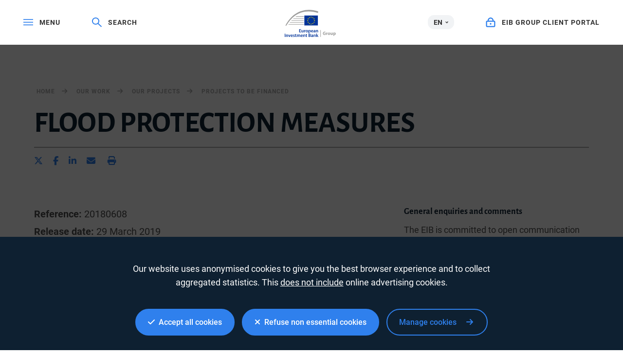

--- FILE ---
content_type: text/html; charset=utf-8
request_url: https://www.google.com/recaptcha/api2/anchor?ar=1&k=6LcjUSEbAAAAAF6hKLIbnKDrSSCkvtvJ7SuFclap&co=aHR0cHM6Ly93d3cuZWliLm9yZzo0NDM.&hl=en&v=PoyoqOPhxBO7pBk68S4YbpHZ&size=invisible&anchor-ms=20000&execute-ms=30000&cb=6kl8khfsymfx
body_size: 48642
content:
<!DOCTYPE HTML><html dir="ltr" lang="en"><head><meta http-equiv="Content-Type" content="text/html; charset=UTF-8">
<meta http-equiv="X-UA-Compatible" content="IE=edge">
<title>reCAPTCHA</title>
<style type="text/css">
/* cyrillic-ext */
@font-face {
  font-family: 'Roboto';
  font-style: normal;
  font-weight: 400;
  font-stretch: 100%;
  src: url(//fonts.gstatic.com/s/roboto/v48/KFO7CnqEu92Fr1ME7kSn66aGLdTylUAMa3GUBHMdazTgWw.woff2) format('woff2');
  unicode-range: U+0460-052F, U+1C80-1C8A, U+20B4, U+2DE0-2DFF, U+A640-A69F, U+FE2E-FE2F;
}
/* cyrillic */
@font-face {
  font-family: 'Roboto';
  font-style: normal;
  font-weight: 400;
  font-stretch: 100%;
  src: url(//fonts.gstatic.com/s/roboto/v48/KFO7CnqEu92Fr1ME7kSn66aGLdTylUAMa3iUBHMdazTgWw.woff2) format('woff2');
  unicode-range: U+0301, U+0400-045F, U+0490-0491, U+04B0-04B1, U+2116;
}
/* greek-ext */
@font-face {
  font-family: 'Roboto';
  font-style: normal;
  font-weight: 400;
  font-stretch: 100%;
  src: url(//fonts.gstatic.com/s/roboto/v48/KFO7CnqEu92Fr1ME7kSn66aGLdTylUAMa3CUBHMdazTgWw.woff2) format('woff2');
  unicode-range: U+1F00-1FFF;
}
/* greek */
@font-face {
  font-family: 'Roboto';
  font-style: normal;
  font-weight: 400;
  font-stretch: 100%;
  src: url(//fonts.gstatic.com/s/roboto/v48/KFO7CnqEu92Fr1ME7kSn66aGLdTylUAMa3-UBHMdazTgWw.woff2) format('woff2');
  unicode-range: U+0370-0377, U+037A-037F, U+0384-038A, U+038C, U+038E-03A1, U+03A3-03FF;
}
/* math */
@font-face {
  font-family: 'Roboto';
  font-style: normal;
  font-weight: 400;
  font-stretch: 100%;
  src: url(//fonts.gstatic.com/s/roboto/v48/KFO7CnqEu92Fr1ME7kSn66aGLdTylUAMawCUBHMdazTgWw.woff2) format('woff2');
  unicode-range: U+0302-0303, U+0305, U+0307-0308, U+0310, U+0312, U+0315, U+031A, U+0326-0327, U+032C, U+032F-0330, U+0332-0333, U+0338, U+033A, U+0346, U+034D, U+0391-03A1, U+03A3-03A9, U+03B1-03C9, U+03D1, U+03D5-03D6, U+03F0-03F1, U+03F4-03F5, U+2016-2017, U+2034-2038, U+203C, U+2040, U+2043, U+2047, U+2050, U+2057, U+205F, U+2070-2071, U+2074-208E, U+2090-209C, U+20D0-20DC, U+20E1, U+20E5-20EF, U+2100-2112, U+2114-2115, U+2117-2121, U+2123-214F, U+2190, U+2192, U+2194-21AE, U+21B0-21E5, U+21F1-21F2, U+21F4-2211, U+2213-2214, U+2216-22FF, U+2308-230B, U+2310, U+2319, U+231C-2321, U+2336-237A, U+237C, U+2395, U+239B-23B7, U+23D0, U+23DC-23E1, U+2474-2475, U+25AF, U+25B3, U+25B7, U+25BD, U+25C1, U+25CA, U+25CC, U+25FB, U+266D-266F, U+27C0-27FF, U+2900-2AFF, U+2B0E-2B11, U+2B30-2B4C, U+2BFE, U+3030, U+FF5B, U+FF5D, U+1D400-1D7FF, U+1EE00-1EEFF;
}
/* symbols */
@font-face {
  font-family: 'Roboto';
  font-style: normal;
  font-weight: 400;
  font-stretch: 100%;
  src: url(//fonts.gstatic.com/s/roboto/v48/KFO7CnqEu92Fr1ME7kSn66aGLdTylUAMaxKUBHMdazTgWw.woff2) format('woff2');
  unicode-range: U+0001-000C, U+000E-001F, U+007F-009F, U+20DD-20E0, U+20E2-20E4, U+2150-218F, U+2190, U+2192, U+2194-2199, U+21AF, U+21E6-21F0, U+21F3, U+2218-2219, U+2299, U+22C4-22C6, U+2300-243F, U+2440-244A, U+2460-24FF, U+25A0-27BF, U+2800-28FF, U+2921-2922, U+2981, U+29BF, U+29EB, U+2B00-2BFF, U+4DC0-4DFF, U+FFF9-FFFB, U+10140-1018E, U+10190-1019C, U+101A0, U+101D0-101FD, U+102E0-102FB, U+10E60-10E7E, U+1D2C0-1D2D3, U+1D2E0-1D37F, U+1F000-1F0FF, U+1F100-1F1AD, U+1F1E6-1F1FF, U+1F30D-1F30F, U+1F315, U+1F31C, U+1F31E, U+1F320-1F32C, U+1F336, U+1F378, U+1F37D, U+1F382, U+1F393-1F39F, U+1F3A7-1F3A8, U+1F3AC-1F3AF, U+1F3C2, U+1F3C4-1F3C6, U+1F3CA-1F3CE, U+1F3D4-1F3E0, U+1F3ED, U+1F3F1-1F3F3, U+1F3F5-1F3F7, U+1F408, U+1F415, U+1F41F, U+1F426, U+1F43F, U+1F441-1F442, U+1F444, U+1F446-1F449, U+1F44C-1F44E, U+1F453, U+1F46A, U+1F47D, U+1F4A3, U+1F4B0, U+1F4B3, U+1F4B9, U+1F4BB, U+1F4BF, U+1F4C8-1F4CB, U+1F4D6, U+1F4DA, U+1F4DF, U+1F4E3-1F4E6, U+1F4EA-1F4ED, U+1F4F7, U+1F4F9-1F4FB, U+1F4FD-1F4FE, U+1F503, U+1F507-1F50B, U+1F50D, U+1F512-1F513, U+1F53E-1F54A, U+1F54F-1F5FA, U+1F610, U+1F650-1F67F, U+1F687, U+1F68D, U+1F691, U+1F694, U+1F698, U+1F6AD, U+1F6B2, U+1F6B9-1F6BA, U+1F6BC, U+1F6C6-1F6CF, U+1F6D3-1F6D7, U+1F6E0-1F6EA, U+1F6F0-1F6F3, U+1F6F7-1F6FC, U+1F700-1F7FF, U+1F800-1F80B, U+1F810-1F847, U+1F850-1F859, U+1F860-1F887, U+1F890-1F8AD, U+1F8B0-1F8BB, U+1F8C0-1F8C1, U+1F900-1F90B, U+1F93B, U+1F946, U+1F984, U+1F996, U+1F9E9, U+1FA00-1FA6F, U+1FA70-1FA7C, U+1FA80-1FA89, U+1FA8F-1FAC6, U+1FACE-1FADC, U+1FADF-1FAE9, U+1FAF0-1FAF8, U+1FB00-1FBFF;
}
/* vietnamese */
@font-face {
  font-family: 'Roboto';
  font-style: normal;
  font-weight: 400;
  font-stretch: 100%;
  src: url(//fonts.gstatic.com/s/roboto/v48/KFO7CnqEu92Fr1ME7kSn66aGLdTylUAMa3OUBHMdazTgWw.woff2) format('woff2');
  unicode-range: U+0102-0103, U+0110-0111, U+0128-0129, U+0168-0169, U+01A0-01A1, U+01AF-01B0, U+0300-0301, U+0303-0304, U+0308-0309, U+0323, U+0329, U+1EA0-1EF9, U+20AB;
}
/* latin-ext */
@font-face {
  font-family: 'Roboto';
  font-style: normal;
  font-weight: 400;
  font-stretch: 100%;
  src: url(//fonts.gstatic.com/s/roboto/v48/KFO7CnqEu92Fr1ME7kSn66aGLdTylUAMa3KUBHMdazTgWw.woff2) format('woff2');
  unicode-range: U+0100-02BA, U+02BD-02C5, U+02C7-02CC, U+02CE-02D7, U+02DD-02FF, U+0304, U+0308, U+0329, U+1D00-1DBF, U+1E00-1E9F, U+1EF2-1EFF, U+2020, U+20A0-20AB, U+20AD-20C0, U+2113, U+2C60-2C7F, U+A720-A7FF;
}
/* latin */
@font-face {
  font-family: 'Roboto';
  font-style: normal;
  font-weight: 400;
  font-stretch: 100%;
  src: url(//fonts.gstatic.com/s/roboto/v48/KFO7CnqEu92Fr1ME7kSn66aGLdTylUAMa3yUBHMdazQ.woff2) format('woff2');
  unicode-range: U+0000-00FF, U+0131, U+0152-0153, U+02BB-02BC, U+02C6, U+02DA, U+02DC, U+0304, U+0308, U+0329, U+2000-206F, U+20AC, U+2122, U+2191, U+2193, U+2212, U+2215, U+FEFF, U+FFFD;
}
/* cyrillic-ext */
@font-face {
  font-family: 'Roboto';
  font-style: normal;
  font-weight: 500;
  font-stretch: 100%;
  src: url(//fonts.gstatic.com/s/roboto/v48/KFO7CnqEu92Fr1ME7kSn66aGLdTylUAMa3GUBHMdazTgWw.woff2) format('woff2');
  unicode-range: U+0460-052F, U+1C80-1C8A, U+20B4, U+2DE0-2DFF, U+A640-A69F, U+FE2E-FE2F;
}
/* cyrillic */
@font-face {
  font-family: 'Roboto';
  font-style: normal;
  font-weight: 500;
  font-stretch: 100%;
  src: url(//fonts.gstatic.com/s/roboto/v48/KFO7CnqEu92Fr1ME7kSn66aGLdTylUAMa3iUBHMdazTgWw.woff2) format('woff2');
  unicode-range: U+0301, U+0400-045F, U+0490-0491, U+04B0-04B1, U+2116;
}
/* greek-ext */
@font-face {
  font-family: 'Roboto';
  font-style: normal;
  font-weight: 500;
  font-stretch: 100%;
  src: url(//fonts.gstatic.com/s/roboto/v48/KFO7CnqEu92Fr1ME7kSn66aGLdTylUAMa3CUBHMdazTgWw.woff2) format('woff2');
  unicode-range: U+1F00-1FFF;
}
/* greek */
@font-face {
  font-family: 'Roboto';
  font-style: normal;
  font-weight: 500;
  font-stretch: 100%;
  src: url(//fonts.gstatic.com/s/roboto/v48/KFO7CnqEu92Fr1ME7kSn66aGLdTylUAMa3-UBHMdazTgWw.woff2) format('woff2');
  unicode-range: U+0370-0377, U+037A-037F, U+0384-038A, U+038C, U+038E-03A1, U+03A3-03FF;
}
/* math */
@font-face {
  font-family: 'Roboto';
  font-style: normal;
  font-weight: 500;
  font-stretch: 100%;
  src: url(//fonts.gstatic.com/s/roboto/v48/KFO7CnqEu92Fr1ME7kSn66aGLdTylUAMawCUBHMdazTgWw.woff2) format('woff2');
  unicode-range: U+0302-0303, U+0305, U+0307-0308, U+0310, U+0312, U+0315, U+031A, U+0326-0327, U+032C, U+032F-0330, U+0332-0333, U+0338, U+033A, U+0346, U+034D, U+0391-03A1, U+03A3-03A9, U+03B1-03C9, U+03D1, U+03D5-03D6, U+03F0-03F1, U+03F4-03F5, U+2016-2017, U+2034-2038, U+203C, U+2040, U+2043, U+2047, U+2050, U+2057, U+205F, U+2070-2071, U+2074-208E, U+2090-209C, U+20D0-20DC, U+20E1, U+20E5-20EF, U+2100-2112, U+2114-2115, U+2117-2121, U+2123-214F, U+2190, U+2192, U+2194-21AE, U+21B0-21E5, U+21F1-21F2, U+21F4-2211, U+2213-2214, U+2216-22FF, U+2308-230B, U+2310, U+2319, U+231C-2321, U+2336-237A, U+237C, U+2395, U+239B-23B7, U+23D0, U+23DC-23E1, U+2474-2475, U+25AF, U+25B3, U+25B7, U+25BD, U+25C1, U+25CA, U+25CC, U+25FB, U+266D-266F, U+27C0-27FF, U+2900-2AFF, U+2B0E-2B11, U+2B30-2B4C, U+2BFE, U+3030, U+FF5B, U+FF5D, U+1D400-1D7FF, U+1EE00-1EEFF;
}
/* symbols */
@font-face {
  font-family: 'Roboto';
  font-style: normal;
  font-weight: 500;
  font-stretch: 100%;
  src: url(//fonts.gstatic.com/s/roboto/v48/KFO7CnqEu92Fr1ME7kSn66aGLdTylUAMaxKUBHMdazTgWw.woff2) format('woff2');
  unicode-range: U+0001-000C, U+000E-001F, U+007F-009F, U+20DD-20E0, U+20E2-20E4, U+2150-218F, U+2190, U+2192, U+2194-2199, U+21AF, U+21E6-21F0, U+21F3, U+2218-2219, U+2299, U+22C4-22C6, U+2300-243F, U+2440-244A, U+2460-24FF, U+25A0-27BF, U+2800-28FF, U+2921-2922, U+2981, U+29BF, U+29EB, U+2B00-2BFF, U+4DC0-4DFF, U+FFF9-FFFB, U+10140-1018E, U+10190-1019C, U+101A0, U+101D0-101FD, U+102E0-102FB, U+10E60-10E7E, U+1D2C0-1D2D3, U+1D2E0-1D37F, U+1F000-1F0FF, U+1F100-1F1AD, U+1F1E6-1F1FF, U+1F30D-1F30F, U+1F315, U+1F31C, U+1F31E, U+1F320-1F32C, U+1F336, U+1F378, U+1F37D, U+1F382, U+1F393-1F39F, U+1F3A7-1F3A8, U+1F3AC-1F3AF, U+1F3C2, U+1F3C4-1F3C6, U+1F3CA-1F3CE, U+1F3D4-1F3E0, U+1F3ED, U+1F3F1-1F3F3, U+1F3F5-1F3F7, U+1F408, U+1F415, U+1F41F, U+1F426, U+1F43F, U+1F441-1F442, U+1F444, U+1F446-1F449, U+1F44C-1F44E, U+1F453, U+1F46A, U+1F47D, U+1F4A3, U+1F4B0, U+1F4B3, U+1F4B9, U+1F4BB, U+1F4BF, U+1F4C8-1F4CB, U+1F4D6, U+1F4DA, U+1F4DF, U+1F4E3-1F4E6, U+1F4EA-1F4ED, U+1F4F7, U+1F4F9-1F4FB, U+1F4FD-1F4FE, U+1F503, U+1F507-1F50B, U+1F50D, U+1F512-1F513, U+1F53E-1F54A, U+1F54F-1F5FA, U+1F610, U+1F650-1F67F, U+1F687, U+1F68D, U+1F691, U+1F694, U+1F698, U+1F6AD, U+1F6B2, U+1F6B9-1F6BA, U+1F6BC, U+1F6C6-1F6CF, U+1F6D3-1F6D7, U+1F6E0-1F6EA, U+1F6F0-1F6F3, U+1F6F7-1F6FC, U+1F700-1F7FF, U+1F800-1F80B, U+1F810-1F847, U+1F850-1F859, U+1F860-1F887, U+1F890-1F8AD, U+1F8B0-1F8BB, U+1F8C0-1F8C1, U+1F900-1F90B, U+1F93B, U+1F946, U+1F984, U+1F996, U+1F9E9, U+1FA00-1FA6F, U+1FA70-1FA7C, U+1FA80-1FA89, U+1FA8F-1FAC6, U+1FACE-1FADC, U+1FADF-1FAE9, U+1FAF0-1FAF8, U+1FB00-1FBFF;
}
/* vietnamese */
@font-face {
  font-family: 'Roboto';
  font-style: normal;
  font-weight: 500;
  font-stretch: 100%;
  src: url(//fonts.gstatic.com/s/roboto/v48/KFO7CnqEu92Fr1ME7kSn66aGLdTylUAMa3OUBHMdazTgWw.woff2) format('woff2');
  unicode-range: U+0102-0103, U+0110-0111, U+0128-0129, U+0168-0169, U+01A0-01A1, U+01AF-01B0, U+0300-0301, U+0303-0304, U+0308-0309, U+0323, U+0329, U+1EA0-1EF9, U+20AB;
}
/* latin-ext */
@font-face {
  font-family: 'Roboto';
  font-style: normal;
  font-weight: 500;
  font-stretch: 100%;
  src: url(//fonts.gstatic.com/s/roboto/v48/KFO7CnqEu92Fr1ME7kSn66aGLdTylUAMa3KUBHMdazTgWw.woff2) format('woff2');
  unicode-range: U+0100-02BA, U+02BD-02C5, U+02C7-02CC, U+02CE-02D7, U+02DD-02FF, U+0304, U+0308, U+0329, U+1D00-1DBF, U+1E00-1E9F, U+1EF2-1EFF, U+2020, U+20A0-20AB, U+20AD-20C0, U+2113, U+2C60-2C7F, U+A720-A7FF;
}
/* latin */
@font-face {
  font-family: 'Roboto';
  font-style: normal;
  font-weight: 500;
  font-stretch: 100%;
  src: url(//fonts.gstatic.com/s/roboto/v48/KFO7CnqEu92Fr1ME7kSn66aGLdTylUAMa3yUBHMdazQ.woff2) format('woff2');
  unicode-range: U+0000-00FF, U+0131, U+0152-0153, U+02BB-02BC, U+02C6, U+02DA, U+02DC, U+0304, U+0308, U+0329, U+2000-206F, U+20AC, U+2122, U+2191, U+2193, U+2212, U+2215, U+FEFF, U+FFFD;
}
/* cyrillic-ext */
@font-face {
  font-family: 'Roboto';
  font-style: normal;
  font-weight: 900;
  font-stretch: 100%;
  src: url(//fonts.gstatic.com/s/roboto/v48/KFO7CnqEu92Fr1ME7kSn66aGLdTylUAMa3GUBHMdazTgWw.woff2) format('woff2');
  unicode-range: U+0460-052F, U+1C80-1C8A, U+20B4, U+2DE0-2DFF, U+A640-A69F, U+FE2E-FE2F;
}
/* cyrillic */
@font-face {
  font-family: 'Roboto';
  font-style: normal;
  font-weight: 900;
  font-stretch: 100%;
  src: url(//fonts.gstatic.com/s/roboto/v48/KFO7CnqEu92Fr1ME7kSn66aGLdTylUAMa3iUBHMdazTgWw.woff2) format('woff2');
  unicode-range: U+0301, U+0400-045F, U+0490-0491, U+04B0-04B1, U+2116;
}
/* greek-ext */
@font-face {
  font-family: 'Roboto';
  font-style: normal;
  font-weight: 900;
  font-stretch: 100%;
  src: url(//fonts.gstatic.com/s/roboto/v48/KFO7CnqEu92Fr1ME7kSn66aGLdTylUAMa3CUBHMdazTgWw.woff2) format('woff2');
  unicode-range: U+1F00-1FFF;
}
/* greek */
@font-face {
  font-family: 'Roboto';
  font-style: normal;
  font-weight: 900;
  font-stretch: 100%;
  src: url(//fonts.gstatic.com/s/roboto/v48/KFO7CnqEu92Fr1ME7kSn66aGLdTylUAMa3-UBHMdazTgWw.woff2) format('woff2');
  unicode-range: U+0370-0377, U+037A-037F, U+0384-038A, U+038C, U+038E-03A1, U+03A3-03FF;
}
/* math */
@font-face {
  font-family: 'Roboto';
  font-style: normal;
  font-weight: 900;
  font-stretch: 100%;
  src: url(//fonts.gstatic.com/s/roboto/v48/KFO7CnqEu92Fr1ME7kSn66aGLdTylUAMawCUBHMdazTgWw.woff2) format('woff2');
  unicode-range: U+0302-0303, U+0305, U+0307-0308, U+0310, U+0312, U+0315, U+031A, U+0326-0327, U+032C, U+032F-0330, U+0332-0333, U+0338, U+033A, U+0346, U+034D, U+0391-03A1, U+03A3-03A9, U+03B1-03C9, U+03D1, U+03D5-03D6, U+03F0-03F1, U+03F4-03F5, U+2016-2017, U+2034-2038, U+203C, U+2040, U+2043, U+2047, U+2050, U+2057, U+205F, U+2070-2071, U+2074-208E, U+2090-209C, U+20D0-20DC, U+20E1, U+20E5-20EF, U+2100-2112, U+2114-2115, U+2117-2121, U+2123-214F, U+2190, U+2192, U+2194-21AE, U+21B0-21E5, U+21F1-21F2, U+21F4-2211, U+2213-2214, U+2216-22FF, U+2308-230B, U+2310, U+2319, U+231C-2321, U+2336-237A, U+237C, U+2395, U+239B-23B7, U+23D0, U+23DC-23E1, U+2474-2475, U+25AF, U+25B3, U+25B7, U+25BD, U+25C1, U+25CA, U+25CC, U+25FB, U+266D-266F, U+27C0-27FF, U+2900-2AFF, U+2B0E-2B11, U+2B30-2B4C, U+2BFE, U+3030, U+FF5B, U+FF5D, U+1D400-1D7FF, U+1EE00-1EEFF;
}
/* symbols */
@font-face {
  font-family: 'Roboto';
  font-style: normal;
  font-weight: 900;
  font-stretch: 100%;
  src: url(//fonts.gstatic.com/s/roboto/v48/KFO7CnqEu92Fr1ME7kSn66aGLdTylUAMaxKUBHMdazTgWw.woff2) format('woff2');
  unicode-range: U+0001-000C, U+000E-001F, U+007F-009F, U+20DD-20E0, U+20E2-20E4, U+2150-218F, U+2190, U+2192, U+2194-2199, U+21AF, U+21E6-21F0, U+21F3, U+2218-2219, U+2299, U+22C4-22C6, U+2300-243F, U+2440-244A, U+2460-24FF, U+25A0-27BF, U+2800-28FF, U+2921-2922, U+2981, U+29BF, U+29EB, U+2B00-2BFF, U+4DC0-4DFF, U+FFF9-FFFB, U+10140-1018E, U+10190-1019C, U+101A0, U+101D0-101FD, U+102E0-102FB, U+10E60-10E7E, U+1D2C0-1D2D3, U+1D2E0-1D37F, U+1F000-1F0FF, U+1F100-1F1AD, U+1F1E6-1F1FF, U+1F30D-1F30F, U+1F315, U+1F31C, U+1F31E, U+1F320-1F32C, U+1F336, U+1F378, U+1F37D, U+1F382, U+1F393-1F39F, U+1F3A7-1F3A8, U+1F3AC-1F3AF, U+1F3C2, U+1F3C4-1F3C6, U+1F3CA-1F3CE, U+1F3D4-1F3E0, U+1F3ED, U+1F3F1-1F3F3, U+1F3F5-1F3F7, U+1F408, U+1F415, U+1F41F, U+1F426, U+1F43F, U+1F441-1F442, U+1F444, U+1F446-1F449, U+1F44C-1F44E, U+1F453, U+1F46A, U+1F47D, U+1F4A3, U+1F4B0, U+1F4B3, U+1F4B9, U+1F4BB, U+1F4BF, U+1F4C8-1F4CB, U+1F4D6, U+1F4DA, U+1F4DF, U+1F4E3-1F4E6, U+1F4EA-1F4ED, U+1F4F7, U+1F4F9-1F4FB, U+1F4FD-1F4FE, U+1F503, U+1F507-1F50B, U+1F50D, U+1F512-1F513, U+1F53E-1F54A, U+1F54F-1F5FA, U+1F610, U+1F650-1F67F, U+1F687, U+1F68D, U+1F691, U+1F694, U+1F698, U+1F6AD, U+1F6B2, U+1F6B9-1F6BA, U+1F6BC, U+1F6C6-1F6CF, U+1F6D3-1F6D7, U+1F6E0-1F6EA, U+1F6F0-1F6F3, U+1F6F7-1F6FC, U+1F700-1F7FF, U+1F800-1F80B, U+1F810-1F847, U+1F850-1F859, U+1F860-1F887, U+1F890-1F8AD, U+1F8B0-1F8BB, U+1F8C0-1F8C1, U+1F900-1F90B, U+1F93B, U+1F946, U+1F984, U+1F996, U+1F9E9, U+1FA00-1FA6F, U+1FA70-1FA7C, U+1FA80-1FA89, U+1FA8F-1FAC6, U+1FACE-1FADC, U+1FADF-1FAE9, U+1FAF0-1FAF8, U+1FB00-1FBFF;
}
/* vietnamese */
@font-face {
  font-family: 'Roboto';
  font-style: normal;
  font-weight: 900;
  font-stretch: 100%;
  src: url(//fonts.gstatic.com/s/roboto/v48/KFO7CnqEu92Fr1ME7kSn66aGLdTylUAMa3OUBHMdazTgWw.woff2) format('woff2');
  unicode-range: U+0102-0103, U+0110-0111, U+0128-0129, U+0168-0169, U+01A0-01A1, U+01AF-01B0, U+0300-0301, U+0303-0304, U+0308-0309, U+0323, U+0329, U+1EA0-1EF9, U+20AB;
}
/* latin-ext */
@font-face {
  font-family: 'Roboto';
  font-style: normal;
  font-weight: 900;
  font-stretch: 100%;
  src: url(//fonts.gstatic.com/s/roboto/v48/KFO7CnqEu92Fr1ME7kSn66aGLdTylUAMa3KUBHMdazTgWw.woff2) format('woff2');
  unicode-range: U+0100-02BA, U+02BD-02C5, U+02C7-02CC, U+02CE-02D7, U+02DD-02FF, U+0304, U+0308, U+0329, U+1D00-1DBF, U+1E00-1E9F, U+1EF2-1EFF, U+2020, U+20A0-20AB, U+20AD-20C0, U+2113, U+2C60-2C7F, U+A720-A7FF;
}
/* latin */
@font-face {
  font-family: 'Roboto';
  font-style: normal;
  font-weight: 900;
  font-stretch: 100%;
  src: url(//fonts.gstatic.com/s/roboto/v48/KFO7CnqEu92Fr1ME7kSn66aGLdTylUAMa3yUBHMdazQ.woff2) format('woff2');
  unicode-range: U+0000-00FF, U+0131, U+0152-0153, U+02BB-02BC, U+02C6, U+02DA, U+02DC, U+0304, U+0308, U+0329, U+2000-206F, U+20AC, U+2122, U+2191, U+2193, U+2212, U+2215, U+FEFF, U+FFFD;
}

</style>
<link rel="stylesheet" type="text/css" href="https://www.gstatic.com/recaptcha/releases/PoyoqOPhxBO7pBk68S4YbpHZ/styles__ltr.css">
<script nonce="TCbTTlVfmOkOuaaCCCf1TA" type="text/javascript">window['__recaptcha_api'] = 'https://www.google.com/recaptcha/api2/';</script>
<script type="text/javascript" src="https://www.gstatic.com/recaptcha/releases/PoyoqOPhxBO7pBk68S4YbpHZ/recaptcha__en.js" nonce="TCbTTlVfmOkOuaaCCCf1TA">
      
    </script></head>
<body><div id="rc-anchor-alert" class="rc-anchor-alert"></div>
<input type="hidden" id="recaptcha-token" value="[base64]">
<script type="text/javascript" nonce="TCbTTlVfmOkOuaaCCCf1TA">
      recaptcha.anchor.Main.init("[\x22ainput\x22,[\x22bgdata\x22,\x22\x22,\[base64]/[base64]/MjU1Ong/[base64]/[base64]/[base64]/[base64]/[base64]/[base64]/[base64]/[base64]/[base64]/[base64]/[base64]/[base64]/[base64]/[base64]/[base64]\\u003d\x22,\[base64]\x22,\x22wooAbMKdYcKzMTDDknDDmsKvOMOwa8O6WMKQUnFqw7o2wosHw6JFcsOpw43CqU3Du8OTw4PCn8Kew6DCi8KMw6bCtsOgw7/[base64]/MHHDpSvClDDCmMOlIcKibVIvFFvChMOYO2PDtsOuw4HDuMOlDQw1wqfDhQTDh8K8w75aw5oqBsK3KsKkYMK5FTfDknrChsOqNE9hw7d5woNkwoXDqmsTfkcLDcOrw6FLZDHCjcKSSsKmF8K2w6pfw6PDvz3CmknCgA/DgMKFGMKGGXpuMixKdsKlCMOwLsO9J2Qmw4/Ctn/Dr8O8QsKFwq3CkcOzwrpAWsK8wo3CgxzCtMKBwofCixV7wrBew6jCrsKDw6DCim3DsDU4wrvCnsKqw4IMwpDDoS0ewoTClWxJMMOFLMOnw4R+w6lmw6HCssOKEDl2w6xfw7/CmX7DkHfDq1HDk1M+w5lyXMKmQW/DsyACdUQgWcKEwq3Cog5lw6LDisO7w5zDr1tHNWEOw7zDok7DpUUvDz5fTsKhwrwEesOOw6TDhAsoHMOQwrvCjsKyc8OfNsOZwphKUMOsHRgHSMOyw7XCoMKbwrFrw5crX37CmQzDv8KAw43Dh8OhIy97YWoyOVXDjXTCti/[base64]/CpjzCksOuEcKPf0DCsnJZUMKXwoxnw4p9wrrCsMOSwr3CnsKSOMOgfhnDhsOEwonCq2BNwqs4c8Kpw6ZfZMOrL17DuFTCoiYhJ8KleV/DpMKuwrrCmCXDoSrCgcK/W2Fnwr7CgCzCol7CtDB7LMKUSMOTHV7Dt8K+wrzDusKqWybCgWURBcOVG8OEwopiw7zCuMOmLMKzw6LCuTPCsjzCrnEBaMKaSyMZw7/ChQxCT8OmwrbCsmzDrSwrwr1qwq01CVHCpmvDt1HDrjjDhULDgTTCkMOuwoItw6hAw5bCsHNawq1TwqvCqnHCnsK3w47DlsOVSsOswq1vCAF+wofCkcOGw5ETw6jCrMKfPzrDvgDDomLCmMO1ScOpw5Zlw4pKwqB9w6M/w5sbw4LDqcKyfcO1wrzCm8KRYcKPZMKaGcKZDcOUw6DCr2w/w4gIwrEYwpzDgl7DqWvCigrCn0LDsCzCghgie24hwpTCuSHCh8OwByMEMTXDmcKQdBXDnRPDojzCkMK5w6jCqcK0AGvDtiESwrdjw7ZqwpRMwollZsK/Kml4PGLCpsO1w4snw7MiJcOiwoZiwqHDj1vCl8KJR8Ofw5nCo8KfO8Kfwr7CgMO/ZcOQRsKmw7XDv8OpwoFiw7U/[base64]/W8K6w7dIwq0JLjFkw5rDvMKoPMKCaMKgw5sowobDp2TCk8KzJy3DsgnCqcO8w71CPTrCgFJMwr88w50wOnHDp8Opw7NDCXjCh8KDbynDgB4Vwr/[base64]/DqcOxw4jDuMKSdQHCpcK3BAvCrnghSsOuwobDh8K3w7glFWtpRmPCpsKmw6YQYcORMnvDk8KIamnChMOxw5JGRsKrDMKERcKsGMKzwpFHwqPCmg4pwrRpw43Dsy5UwqzDoWw1wrTDjFJkMMO9wp1Ww5/[base64]/SmnCqMOVwozChCjCrD/Dgxc7w6TDucKzw7o3wq1BexvDvsK8w5nDgsKjdMO8G8KGwosUw6glLT3DjcKew43Chy4MI3XCsMO/S8Kpw7pUw7zDumVvKcO+E8KcSUvChWwCK2DDowzDpsO8woRCccKwVMKTw5plBsOeMsOjw7vCkX7CgcOow7EGY8OuUgEwIsObw6DCuMOiw7TCllxYw71AwrHChHouKC5Hw6XCtw7DuAg/[base64]/DqxDDjUomworCtcO+Z8KBMsONBFsOw6YswqUkeGHDgRlvw7XChSfCgx8swpjDhELDkVtUw4XDsXgAw6kCw4vDrAzCnCMyw5bCvk9tDFp2eUDDpgEiUMOOSlXDo8OKHcONwrpcTMK3wobCrMO4w6TChjfDmm4MEBc4AEcpw4fDoRtPCxfCo09KwqbCv8O/w61zDMOgwpDDlFURGcKuMAXCi3fCuU0xwoXCtMKoMDJlw5fDiz/CmMO4O8Kfw7Y8wpc2w4gLfcOFPcKbwonDkMKeB3Mrw6jCmMOUw7BJacK5w5bCjQvDm8ODw6AMw6TDnsK8wpXCvMKaw7XDlsKTw6N3wonCrMO5UDxhE8K0woXCl8O3w5soZTB3wrUiYW7CsTXDv8O7w5bCr8KNcMKkQi/Dt3Yuw4smw6tYwoPCrDTDrsOfejzDogbDjsKjwqrDuDrDq0PDuMOMwo4ZPg7CtjAXw61Vwqxiw4dyd8OLMVl8w4fCrsK2w4LCiCTCgibCvznCin/Ci0RcXcOUIVdMd8K8wovCkh5gw6XDuTvDr8KydcK9J3vCjsOqw5PCuD/DqjUhw4jCsAQPTUFhwop+KcOZFMKTw4PChUPCo2jCusKSUcKkFiZVUjYJw6LDr8Kxw6zCp2ViaxXDiTosEcOLWiZ2czfDv0XDrwJTwqwywqQ+Y8KvwpZ2w48OwpFOacObfT4vFC3CsVLCihsOVwYbZx7Dg8KWwoYyw5LDr8Oiw4hWwovCr8KTFCt/[base64]/DuMKwW8K8w5chfQLChDADw4o0LhUAwrtww7DDosK/w6XDl8KawrxUw4JRLgbDrcK9wojDuFLCosOWRMK3w4/CmcKCfMKRFcOKUxzDvsKzTSrDlcKwHsO1b2DCpcOYVsOBw4p7V8KAw5/Ci3VtwpEUQy4AwrzDgnvCl8OlwoDDgcKrM1gsw6LDqMKfwr/CmlfCggxhwrNsa8OhNsOTwojCosK9wrTClVDCqcOgd8OiHsKJwqPDhkBpaEpXf8KUNMKoLcK1w6PCrMOXw4kcw4JAw63CsStdwpTCqGfCl2bCpUPCuGJ4w7bDjsKQYsK3wodrNkclwpjCg8OCBnvCpkZNwqMdw4V/H8ObVHcoCcKSE2DDhDB/wq1Jwq/DmsOxVcK5HMO+wp1bw57CgsKZZ8KMfMKvYcKnGQAKwp7CusOGAV3CoGfDjMKtWnghUjYGJT/CjMOzFMOuw7V2CsKVw65CE3zCjy/Cj3LChmLCncOSVVPDmsOPAMKnw485QcOqDkLCqsKGFCM8C8OmNnNew6hSBcODfzrCj8O8wqXCmR1YBsKfQBMMwqEKwq7CkcOZEsKVRcOWw6J/wqTDjsKHwrrDjX4ZXMObwp9YwqPDiEctwofDswbCr8KZwqYVwojDhyvDlzxsw5xZE8K1w7DDlxDDosK8w67DpsKHwqsTD8Ozwpo/EsKLS8KPT8KswoXDjDRCw413Y10FFmYzQ3fCgMKaJynCscKpIMOvwqHCmhTDmsKdSD0fHMOeeTM6d8OmF2jDjSM/bsKwwojCi8OoOnTDgXvDpcOhwqvCq8KSVcK9w6XCjwfCmsKFw611wp8uCD/DgTAQwrp1wohLEUBowrzCvcKAP8O/fEfDtE8JwoXDjcONw7LCs19Kw4fDtcKZRsOLQUkAYkLCuHIXbcKxwpDCoUAuLmdeQB/CuxHDqxIlwrYGF3nCmiTDuUYDJcOKw5PCtEPDt8OKSVV6w4VsIHhUw63CiMOCw6gGw4Aiw5tcw73Dlj8YK3LDlxF8TcKbXcOgwrnDvC3DgC3Ch3h8W8KCwptfMBHCrMOHwoLCvyDCuMO6w6nDrRovCCDChS/DgMK5w6REw6rCrmtpw6PDnxYXw7jDuBcpCcKUbcKdDMKgwrRuw7HDgMOxM0XDowrDtRLCm1/Dv2zDi2PCpyfCosKoWsKuPsKUAsKiZl7Cs117wq3CtEYDFG5OJiHDt0PCq0TCjcKaS1xkwrVywrBEwoPDocOfY3gWw7HCvsKBwr3DjcOLwrjDkMO3T2/CnT8WE8KUwpDDqhkKwrBsNWXCsjxkw7jClMKqTTzCjcKYSsO0w7HDnBExE8OIwqDCpjxmKMOVw4o3wpROw6jDuDvDjzoBP8O0w4kEw6QUw4Y8ZsOteRLDmMKawochRMK3OcKKJWTDncKiAycew5s5w5HCmMKQZS/[base64]/CvQ4xwo/Dny7Dv8O+wr/DjcOlwo7CtsKZwrBqe8O4Kj3Ck8KRKMK/[base64]/[base64]/[base64]/wpzDl3ZbwqDDtsKUw5fCkcOyHmDCmyTDiyDDjXRuNsOmdgsfwo7Dj8OkDcOBRj8GaMO+w5tLw57CmMOITMKKKnzDhh/DvMKcFcKyXsKEwocwwqPCsSstGcKgw6Q5w5pcw5MOwoFaw7Qgw6DDq8KJdyvDlhdcFhbCoFLDhzxqWCcCwoYsw6/DscO/wpYzEMKcClFZLsKUS8OtdsKow5k/wo97H8OtWkNqwrnCocOGwpHDpRNUQEDCoxx4IsKEaGnCsnTDs3jDusKEesOew4rCusObW8K+SEXCk8O4wotHw7JSRMOiwpjDuhHCtcKhYiFlwpcTwpnDihrDrADCligcwrlGZAnDp8Otw6fDmcKqScKvwrDCkj/CiyUoQVnCuBl3Nk9Ewo7DgsO/LsKfwqsEw4nCuyTCrMODJBnDqcOIw5/DgV0pw5UewqbCoFPCk8OXwqBaw783VzvCk3XCicKnwrYmw7TCp8OfwqvDlcKEDh1mwpvDggRCJHXCg8KKE8O/DMK0wrlTGsKpJMKVwpIBN1BnIwB5wpnDr3/CuWMzDsO/[base64]/Di2ExesOhw4DCrMO4w5EGW8KQCMObb8KWw7/ChQVPcsO9w4rDvATDgsOMQBVwwq3DtEgoM8OxYGLDoMKgw5kRwohRwofDrB1Lw6LDncOMw6HDmkpuwojCisO1VntewqXDpsKaFMKww5ZIW2xDw50KwpDCjXEYwq/CpStBVhfDmQvCvwXDr8KKW8OywrgQVQLCjQHDkAnCgRPDgXY8w65lwo5Ow4PCoCbDjR/ClcOjfVLColjDtMK7IcKkK1kOG3vDjn0bwqPChcKXw6bCvcOLwrzDoRnCg3fDjXfDv2PDjMKOasKTwpowwrZed34owrXCiWdhw4MsGF5Tw49qWMKQEhbCgktswqMSSMKUBcKKwoYzw4/DoMOeeMOZM8O4Ln1ww5vDj8KfW3lYW8KCwo0JwqXDrD7CslfDh8KwwrYjax8iR3oOwohWw5ckw4Nhw4d/NEwnOVHCpwsLwodiwoFmw7/[base64]/wqTCk8KpYcKwHmPDiTXChsKhcMKUB8Ohc8OqwrYow73DnE5yw7YIWMOnw5fDlsOxdConw47ChcK4L8K7W3sSwodCdcOewpdcHMKDEcOBwqI/w6TCpHM5EsKqNsKKNVnDrMO0YMOMwqTCjh8OLFNfBmAGRBU/w4bDrw9HRMOxw4bDlMOOwpzDjMOVfsOjwpzDtsONw6bDtxBCZ8O4TyzCk8OOw7Aow4nDusOwGMK5Z1/DszPCgi5Dw7/CicK7w5wUMWMGZMOcOnzCsMO8woDDmmpoX8OmaSzDgF1vw6PChsK8XxDDuVZzw5bDgj/[base64]/CqMOPbjkXRMKbw6jDsl7DrzTClRjCusKWPhVAGx8hQkldwqYEw4NJwonDlMKwwpVHw5zDixLCg1rCrgYmK8OpChprWMK+GsKgwqXDgMK0S39Cw4HDr8KrwoJmw5rCtsKsQzrCo8OYYjrCnzsFwqtWTMK1JBVyw6Qrw4pYwprDo2zCtgNbwr/[base64]/[base64]/CkMKWD8O4IhA3w7fDpcO7wqLCmAl4w4nDu8K2wq4VKcOpPcOfI8OZFS1TS8Ojw6vCp0gESsKeUk0YdQjCrmrDnsKHGEVtw4jDhnY+wq06EAbDlRlAwp/[base64]/woV5LcKPw47DqMOdb8O0Bh3CtmzCkMOWwp8Nwqxnw5FLw6HCt2PDsGrCowDCqzXCncO2W8ONwpfCnMOmwrjDgcOyw7DDlm4JK8O+JlDDvQYPw7TCmU91w7VFE0vCsz/CvGnCn8OpJsOZVMOVA8OKezQACHM3w6lYAMOFwrjCvXwdwohew7bDlMOPb8OEw6EKw4LDnQvDhTpCVl3DvE/[base64]/CrxzDsgshwr9ZwpfCqsOPGm4ww4FiT8OhwrnCkcK2w7jClcOTw5nDvcOqJsOVwosww5nCjmzDhMKdT8OyW8OpfgDDhldpw5QLcMOnwq/DumhswqYbHcK9DgHDosOOw4BSwo/CtG4EwrvCi1x5w5jDrDwWw5pjw6l7BnbCj8OiO8K1w48rwrbCssKsw6PDm1bDgsKtTcKgw4HDkcKVA8Kgw7XCtTbDt8KVCH/DuCMlZsOOw4XCuMKDdU8nw45Yw7QnJnJ8Z8O1wrDCv8KKw7bCuAjChMODw7UTIDrCjcOqRsKOwqzDqT4Vw77DlMKswoEUWcOawph0KsOcICbCvsOtFQrDnGzCoi3DiAHDp8OAw4w6wrzDqlF2Gz9dw5DDv0/CijVaNVoYE8ONSMKLQnfDgcOjI2kKXQnDk1nDtMOOw6U2w4/DrsKYwrMjw5E0w77CnSTDl8KZa3jCmlnDsEczw5HDgsK0wrV5V8KBwpXChkMSw4/Cv8KgwrMiw7HCiDhEHMONYybDt8KDEMObw7J8w65rAV/Dg8OcPDHCh3FQwq8RTcOrwoLDhCPCjcOywqtXw7PDqSs1wp4Ew4zDlgrDjHLDi8Kqw4fChSTDt8K3wqvChMOvwqU3w4TDhAxFUWNEwoFxZsKGTMKyNsOVwpxRVGvCjyPDqBHDkcKnMU3DgcOjwqHDrQlBw7jCmcOGMwfCv1RnbcKOSgHDvQwwIU5VBcOjPAEbYVHDlW/DjEjDs8Kjw5fDssKoZsOBan7DjcKxOW1wAcOEw6V3B0bDrn5aVsKZw4HCo8OKXsO8wpDCh0fDvMOSw4Ycw5fDpCrCk8O0w6pMw7EhwrrDgcKvM8Kiw4phwovCg1PDsDBNw6bDuD/[base64]/w7UcwooDXQwBIsOrw6nCvW/Cs8KiayTDvMKAEFkuwopww6diccKMTcO0w6oEwqfCqsOPw5InwpAXwoExF3/DiCnCv8OUPGFUwqPCtSLCm8OAw49KFMKSw7nCr392ccOeJH/CkMOza8OPw6QIw7Faw7tSw6ZZGsKbZzJLw7Nqw5/[base64]/Du8ONT8KOIcKlw5bDiAoXA1nDkWg2wrsiwoDDrMKVHMKuFsKUbsOXw7LDiMO/wqJ2w7dVw4fDp27CtjkZYFI/[base64]/d8OKGMO1wrlZwo8gwrg/Em0Ufz/Dt0HDv8OxwpFrw6oOwrDDl39bJEjCikFyBsOxEFVEZ8KzJ8KkwpnChsO1w5fDsH8NFcO4wqDDr8K8ZyzCqxYzwoDDpMKNM8OVBBEhwoHDnQdjShk+w7YwwoAbMMOeC8KyGz/DscOcfX7DqcKJAHDCh8OnOzxzOjoXYMKiw4AJVV0uwo5yJBnCk0oBGiBuf1Q9XGnDgsO2wqbCqMOrX8K7LmjCvX/DtMO5RcKZw6/CvStGDE0kwofDp8KfUVPDscKewqpuccOrw5cewrTCqSTDj8OMdxlBG3c+B8K1RmJcwozCt3/[base64]/CnUgFaToewpnDnRo9wrjDryo4M01ZN8KCcgJgw4bDsEnCt8KnfsKGw53CrmROwpVqUmoLfgDCucOuw7NDwrTDqcOkCFNXSMKtbAzCv2bDssKtT3FPMEPDkMKqdRx0ISILw7dAwqTCkz3Ck8O9FsKmTnPDncO/[base64]/AsOjOUV0azPCj8K9w6PDpcKWwotrw7RgwqBofF7DqX3CrcODcDpvwpkXccKbb8Kkwo5kXcK9wopzw6FwBm8Kw4Mbw6c2RMOQAXPCkwDDkTpnwqbClMKZw5nDmcO6w5bDqA/DqFTCgsK1PcKxw5XChMKcFcKIw6/ClBBNwpMMF8Klw4oIwplBwqHChsKEbcKNwpJrwrAFaibDqsOrw4XDmEccw43DqcKdN8KLwrsfwqbCh2vDicKkwoHDvsKDEjTDsgrDrsOPw7oWwqDDnMKhwoBAwoJrV1DCu0/CkmPDosOeEMKrwqEaFT7CtcOlwqhKfTfDksKEwrjDhn/[base64]/DkcKuPCE7w6ExA8KaJkbDmsKDw69Kw5/Cn8OBN8OXwqnChFYawqfCh8O1w6BfCjlHwqrDkcKeVwZLQkvDjsOiwqnDiBpRIMK3w7XDhcOiwq7Dr8KiDR3DqUjDg8OYDsOYwrpmbWU5dAfDi0h8wq3Dt0lmNsOLwq/CicOofA4zwowowqvDlSXDuGkpwo09EcOdIj9cw5TDmHTCnR9eXzvChB5JY8KiLsO3wprDmVAawoQpZcOPw5bCkMK2L8KPw5jDoMKLw4lFw4cDQcKEwpvDmMKzRB5NbsKnM8OdPMOiw6dHW20DwrI8w4sTfyYaEQ/Dul5HFMKEa1ReVmsaw7p+DsKWw4bCncOgKjwNw5BpGcKJB8O4wpMCchvCuEQuY8KXcC/DqcO4TsOSwqh5P8Kyw5/DrmQBw5UNwqI/dcKwA1PCn8OYBsO+wrfDu8Omwo4Ca1nCnXvDkD0Kwowtw7HDlsK7dV3CpcOwOkXDh8KGHsKoQn3CmwZ/[base64]/DrcKNT8O1w5zDrS/DkV5meWzDtmYSfkErw4/DkgnDvR/DsFDCh8OjwpvDkMObGcOwfsO3wolkYVBDfMK7wozCocKoE8O2LUpaDcORw61Mw63DrX1LwrbDtsOuwok9wrhww4XCkhfDgk7Dl0zCtMKjZcOYSAhgwoHDgjzDkEcsBFXDm3/Cm8OmwrHCsMO/Gj4/wpnCmMKqMmjDkMOjw6kIw7RCZsK+CsOSK8KNwqpeW8Oyw491w5zDimBQAgJbAcO8w45XPsOJZz4ZaG0Da8OydsOtwqRBwqEYw4kISsOabcOTZcO0aBzCvmkewpVdw6/CgsONazJ1K8K5woAIdgbDpFvDuS7CsR0dCRDDo38BVsK9KsKIdVbCmcOnwrLCnFrCosKyw7plKBVRwpxUw5vCoGISw6nDmlsuYDvDqsOZATRewod2wrgnw6zChgxnwp7Dj8KpPC46HBRDw7gDwozDjyMzTcOvCCErwr/CgMOLXcOOA3/ChMO3GcKSwp3DscKeEClGIlURw7rCjC4OwqzCgsOpwqrClcOyOSDDi3d+AXsxw6PCiMK+aSkgwqbCkMK0A20Vc8OLK05Ew6UEwodKHsO3w6Ntwr/[base64]/[base64]/P8KHc0JEw6PCvMKtOcKfwppvw4E0wofDuWTCvsOZHcO1fmBiwpBGw60pQV42wpJFw6jChAYVw4xEUsOSwprCncOywq42b8OKVFNEw5odBMObw6fDsSrDjk8bND9nwrIewo/DhMKIwpLDssKLw57DgcKGdcOrwr/DtVsfMsK3SMK+wqB6wpLDr8OUYGTDpcOvEC3CnMO6cMOEGCJVw6PCgFjDiAnDnMKmw5DCisK6aVlwIcOzwrx3Rk1fw5/Dqj9PQsKVw4PDo8KBG1TDiwRAQTnCjDbCocO7wqDCmxHDlMOfw6jCsDDCiRPDtmcDesOuGk8VM2HDoAd0f2oCwp/CtcOUMmpmWxrCtsOKwqtwGSIycyvClsO7wq3DhsKnw4DCriLDsMOpw77CinBWwofDg8OCwrnDsMKRaFHDrcK2wqJXw4MTwprDusO7w79Tw4dTK0NgJcOqPA3CsjjCisOtZcO8KcKVw7/Dm8O+A8OZw5VkK8OSEGTCgAspw6oCZsOhRsKqWBQ8w746EMKWPVbDl8KzJxzDusKhL8OlCGrCilUtEifCnUfDu3Ztc8OmUTomwoHDnQvDrMOWw7UHwqFlwpPDlMKJw512YjXDrcKJwq/CkDDDpMKPIMOdw4zDlRnCmhnDusO8w5PDtDhVPMKpJiPDvAXDm8Ofw6HClxIQdkzChU/Ds8K9LMKrwqbDkjrCoFLCug1ww4zCk8KNSGDCowEgbz3Dn8O9SsKNOXLDhR3DkMKdUcKMAcOFw57DlmQ1w5LDhMKcPQs8w7TDkg3DgGt9wrVvwofDuXNWARnCuhzCgwY4BGLDihPDqnvCsiXDuFoQISpuA2bDiSMoEUA4w51CY8KcBwpDRx7DuG1dw6AJXcO/LMOjenV0S8Kewp3CqnlXdcKWWsOeV8OLwqMfw4JRw6rCrF0Aw51LwozDoAnCjsOnJFvCgyEzw5TDg8Ofw7Fjw5Jbw7R+EMKLwoZdw7PDh3rCiQwWeQFbwp/CocKBRsOeTMOfEcOSw5LDrVzCqnLCnMKLYnMUWkrCpVdyMMKFPTJ2HcKZN8KkRXEnI1YPc8KIw5Qqw6Muw7rDj8KQNMObwoUww7/DoW1dw4pFd8KSwrk5e00Yw6kpccOEw5ZeZcKJwp3CtcOlw7Icwr0Qwrp6U0Q+MMOLwokcH8KcwrHDpMKGw7p9e8K8Qz9bwpYhZMKWw7bDigAKwp/DskwMwp0+wpzDjMO0wqLCjMKNw7rDmnRCwpnDqh4wLgbCuMKgw4UjKG4pBmXCplzCo1JBw5V8wrDDriB+w4HChRvDgFfCsMKhfADDs0vDgzUbKRPDs8OxF0pWw6XCoUzDoh3CpmNTw6XDvsOiwoPDpi5Rw60lb8OYCcO0woLCo8OgD8O/[base64]/[base64]/w43DmE9WRsK7w67CgRlOwpU/[base64]/Dp8Kia2fDj0jCs8KGPcORLW7DpsOFG8OLwrLDoQNEwpLCjcOEQsKkesOSwojCkgF9YRPDsS3CqC91w4lXw5fCvsOyHMKEZMKEwrEQJGt9wqTCpMK4w53CocOrwrQEKRtdXcOJAsOEwoZuUSV8wqlew53DksObw5M+wq7DswllwqHCqHoVw6/Dk8KYH1DDvcObwrBpw7nDkRzCi2TDl8Klw5NjwpTClGbDucO0w4tNd8OmU37DvMK6w4cUC8KSZcKuwoRMwrM7NMOmw5U1w58bURbCrgdOw7t5W2bCtDdsZQ7CjAbDg0AjwrFYw4/Dt2UfQ8OVV8OiHyPCuMK0w7fCrUh0wpLDt8KyDMK1CcKBeFc6wofDpsKsO8Kpw60DwokdwqbDrR/[base64]/CqQPCvsK+w441wqLDgsKICDTCimvDmAViInzDqsO9wr3CpcOiN8Kmw7N9wrLDiTw1w7XCv2UZQMK1w4XCi8KCOsOHwpRvwrrCjcOSWsKkw67Cqh/DhMKMGkJDVjhrw4LDtjnCqsKyw6N+w6XCkcO8wo7CqcKHwpYJKAxjwqIywrwuJD4LHMOwJXzDgEpbV8KAwr0Pw6YIwqfCvQ3DrcK0MmDDjsKLwpNow7h1NsO1wqXDoElzFMKKw7ZLcVvCsQlxwp/[base64]/ClcKzPhdcwqskw6/Dv8KEw7tyBsKqdgrDjMKFw4rDtFPDjsOGKsOEw7F9dBBoBShOGQQBwpDCi8K6c35Iw5nCligmwpIzeMKrw5fCkcKbw4DCs0RBUScObAl6PlF7w57DtCEMBcKrw58uw7TDoCRtVMOXVsKWXsKbwrfChcOXRXlRUB/ChmwlL8KOOHzCgH44wrjDtcKFQcK5w6HDj07CucKywooRwoo8UsKcwqLDu8O9w4JqwojDo8KvwqvDvDPCmjPDqDPCu8KQwovDkULDkMKqwqDDtsKveUI+wrclw6Z/NcKDYjLDg8O9JwXDr8K0IW7Cm0XDvcKtGcOMXnYxw4/CjGQ8w5Q6wp8Zw5bCryTDg8OtNsKbw4ZPQjwAdsOXXcK7eHLCoV5Ow7E4Q353w4jCksOZU1LDvzXCicKaHRPDvMOveEheEcKBworCoGEHwoXCncOBwpHCnmkHbcKzbzMVWAMnw5x1SFdcVMKqw7BGJn09eWHDoMKOw7rCr8Knw7xbXRQRwo/Ckj3CqRvDgcKJwrk4EMOwHERZw6V8YcKKwoY/EMOnwpcCwo7Dp3TCssOBEMOQf8KIGcKQWcKzRMOawpArGyrDo2zDtxoiwoVwwpAbf0trLMKvYsO8LcOVK8O7LMO+w7TClBXCqcO9wrUSb8K7B8KNwrN+d8KRecKrwrXCrERNwr0/TyDCgMKyTMO/[base64]/Cg8OUw43CjSEyOcOVwq/[base64]/Dl8OGwonDncKgHsKBw64obcKGwo7ChjjCg8KfDsK0w5pww77Dqgd4MgDCj8OGM1BpRsOsETpCQDDDiy/[base64]/CpMOQwr19CAzDiURCwr88CwoKBcOVSXFvTH3CtzcjZWtDUlAzXVQqNxPDvz5SBsOxw6wEw4LCgcOdNsKjw6Qtw65bW1jCgMKGwpJZGgnCnWppwoTCssKaDMOWwpFQCsKPwrfDvcOsw6DDhGDCm8KcwplqYAzDm8KwacKYNcKfYAgWOR5CMy/CpMKCw6DDvCjDr8KgwrVPBMO7wpFLTcKFCsOGNcOfDVLDvgTDiMKZPFbDqcK3Nkk/csKCJgVEUcOvOiHDoMKuw4YRw5TCuMKqwrswwpB7wqTDjEDDoHzCg8KFOMKuKxHCrcKTCkPCj8KxN8OIwrY+w7hvdGABw4EUHQLCp8Kew5vDoVFpwqdHdsKOB8KNEsKWwo1IA3xZwqDDlcK2MMOjw6TCv8KHSXV8WcOfw7fCsMKdw5XCsMKGDRvCgsOfw5vDsG/CoDHCnVc1Dn7DocOSw5BaC8KBw5MFb8O3VcKRwrA1UTDCtBzCsBzDkk7DksKBWj/DnAI0w5DDrjfCtsOqB2sfw6DCvcOkw4Eaw65sL3NPcBddBcK9w5h4w504w7PDhS9gw7Ipw7t+wpo9w5XCksKjK8O/[base64]/CkcKvTV8Aw5rDk0VUw7rCrEDDt8KIwpsXJMKJwoVFRMOnCRfDqBF4wpVWw5swwqzCjzLCiMK+O1nDrzDDmkTDtgXCh2Z4wqIjZ3rCik7Cn1otBsKMw5XDtsKhSS3DmFI6w5DCj8O4woJbMmnDsMKLSsKIfMONwp1hOD7Cs8KoSDDDosKsGXcbSsO/w7XDmAnDhMKrw4DDhz/CqABdw4zDpsOEZMKiw5DCnMOkw4/[base64]/[base64]/CsGhjw6PCggEUwptsw7LDmHzCsA1DfxDCg0g+w5fDnXjDlMKFbXzDk0J+wppENW/CusK4w5BTw7vCrFUlPidKwoxoDsKOB2XCrsK1w7oZS8ODEcKbwo5dwpFwwrodw67CisK4CD/Coh/CoMODVcKcw6Qzw4XCk8OCw5DDliPCs2fDrgEdJsK6wqcbwoMww41FIcKdesOgwrDDkMOxWU/Cqm/DlsO7w4LCoH/[base64]/CkFsOw7Ndw5d9UMKjwp7Di8ObGMKwwqDCjTTCmcKNwqTCmsKtWm3CqcOfw6kew55aw5MGw5oRw5TDoVfChcKmw6XDnMKFw67Dj8OAwq9DwrvDi2fDtE8Aw5fDgX7CmsOuLh5FWCvDmEHCql4nK1Vnw6PCtsKDwp/DtMKvasOjHTwCw7RSw7Bsw4jDksKow51/F8OcKXdgLMO3w7QPwq19YDNlw6gIV8OKwoIWwr7Co8K1w6M2wojCssOKasORMcKTRsKnwo7DqMOWwqYOTBMGV1YyOsKhw6rDv8KGwpvCvsODw716wpVGH2AhQDTDlgUnw5whP8OAw4LCjxXCmcOHVRvCnsO0wrfCm8K8eMOKw63DhsKywq/Ckm3DlEdpwo7DjcKKwrdgwrsvw7PCtcK7wqQDXcK+EcOARsK/w5DDinwbZBoPw7TCuwggwobCkcObw4ZsEsOgw5VTw7zCp8K4wod8wo0bLh5/O8KWw49jwqB4ZHnDs8KdATc7w7QxLQzDiMKbw6hlIsKaw6zDkjYcwr1DwrTCk0XDiDw/w47DqkArGGcyMC1NAsORwqouw586XcOnw7E3wpl6IRrChMKnw4pcw616DMKqw4jDnycqwpTDuGDCnhJRJmsYw5wMWsKFJsKiwp8hwqg0M8KZw6nDsXrCvh/DtMOsw5zCgsK6dgjDgHHDtABXw7Aew4oeaQItwrfCuMKzJkErZMOZwrMsa19iw4dODxXDqH1TRcKAwqxrwpcGesOyWsOucjM9wovChAJNVhIzWMKhw4UnIMOMw7TDvAJ6wqfClMOVw7t1w6ZZwonCosOrwpPCs8O9Nm/[base64]/CtMOJekQDw4bDjV7DjUPDp30kwpBlwqNZw5w6wrzDuTfDoyvClBVQw7o/w74Bw47DncKewqHCncO6Ow3DosOtZDw6wrNywpBlw5ELw6tQaXsEwpbCkcOHw5nDl8OCwqp7KhUuwrRMJlfCn8ObwqnCi8KowrIaw7Y0IwtCGCguOERswp1Vw4jCmsOBwrvCohvCicKFw4XDhyZ7w7JBwpRAw63Dhn3DmcOUw6TCocKxw4PCvAIzbMKlTMK4w7JXZMK/wrjDlcOKI8K/RMKBwoTCkHknwq5jw7/Dm8KYBcOQFkPCv8OIwrl3w5/DosOlw7fDnnAww7PDtMOewpEMwqDCugg3wpVxGsKSwr7DpsKzAjbDocOEwpxgdsOResOywpnDnTXDjyYqwqrDj3h+w6ojFsKEwrkVFMKoYMO8AlRdw59oVcOUVcKEL8KVUcKyVMKvPTRjwo10wprCo8Oawo3CpcOBCMOqZcO/fcOcwqLCml4MI8O7N8KNFcKzwrw9w7bDrSbCli1AwoR1bHTDmkdQRXfDs8KKw6cBwr0KCMOWdcKCw6XClcK5NGvCiMOrKMOZZAtBIsOFSydhP8OQw4wPw5fDrhDDhFnDkQ9oL3FfbcKpwr7Dg8KgRH/DpcKwM8O/GMOgwr7Dtw0nSQhVwozDicO9wp5Yw7bDsk7CsEzDpl4cwqLCn2/DmwbCq08Hw60+NXB4wojDujTDp8ODwoHCpDLDqsO6DcOKMsK8w4hGUTsGw7pjwpZhUA7DpSrChhXDiGzCgAjCr8KmdsKcw5s1wpjDj2rDlsKawpVfwo/DhsOwI2NCMMKYbMKZwpknw7NMw4gbakPDrzHCi8OUWjjDvMOle3gVw5lXVsOqw6U5w750WXwXw4XDqRfDvyHCosOIHMOdGlfDmjVHQcKDw6bDjsOAwqzCmhdRKgbDl2XCksOnw7PDhSTCqGLCr8KMXGbDn23DjH7DnD/DjWDDqcKIwrZHVcK/YGrCkXF3MmPCqcKFw6tbwp1wU8OUwo8lw4DCpcOnwpEpwq7DiMOfw4zCukrCgBMGwqfClSvCkQdBaVI3WEgpwqt4XcOwwrdZw6JJwq7CshHDqSkXJwdZwozCl8OZB1guwojDhMK8w4rCpsOkL3bCl8KbVXPCrwTDmH/Cq8K+w53CiAFMwq0VdhsKF8K1ITbDk3snQlnDmcKTwpLCj8KNXSPDiMOZw4Z2PMKLw6HDpcK7w7jCqMK2UcKmwplPw7UYwrjClsO1wp/DqMKLwqbDkMKPwozCl1phCBTCs8OmG8KIHlE0w5FWw67Dh8KMw4bDmW/CrMKVwpDChCd2KhA8JAPDohDDvsOcwp5AwoZAHsOPwojCmcOGwpohw7taw5kVwqx/wpJhCsO6JsKuDMOUDcK5w6UtHsOmYcOPw6fDoXLCksObI2zCr8OIw7dhwod8fVJWdG3DiD8QwpzCpsOOcAMvwojDg3PDsDswLMK1RF1bezgSF8KQY1NsY8OLcsOSYV/DjcO9dWDDisKfwrtXZ2nCn8KjwrrDvUHDrifDkCpVw7XCjMKtK8Oid8KkfV/DiMOKZMOvwo3CsQzCux95wqfCrMK8wp7CminDpSDDhcO4P8OHG1BoOcKKw4fDucKxwpw6w6jDi8KhYMOfw7U2woQlfz7Du8KGw6wxAQM1w4FvGRDCq37CvwnCgkp1w7oJDsK8wqDDvjdTwqFqa1PDoTvCusKqE1Ygw4MNUMKnwpA3W8KZw50zBk/CkU7DpzhbwrzDrMKAw4N6w4ZVBxzDscORw7HDuBVywqjCsiLDt8OCC1V5w6FMAsOOw4tzKsOAS8KzX8OlwpnDocK/wq8sNsKRwrELFxrCiQAiOGnDnRxPQ8KvHMOxfA0ew5F/[base64]/ChywuNygSSmXDlDdTwo/CkMK0GcK4w68WVcOGLMO5BsKWTEpOTiAFEQjDrmAjwpJ0wrTDvnEpU8Klw7DCpsOtNcKdwo8TDVJUFcOHw4rDhw3CpTjDl8OwXXESwqIbwpc0fMO2X23DlMOYw7TDgjLCoXJSw7HDvH/DmAzClRNlwpvDkcOIw7pbw784OsKTGEHCncK4MsOXw4rDkQ0Wwq3DsMK/NGpAcMOKZ21IXcKeR3vDu8KAw5DDsWRRaQcAw4rCosONw6FGwojDrWjCgjlnw4PCgAh/wrcSExYqaE3Dk8Kww4vCisOuw70uFzTCqiYOwoRhFMOVdsK1wo3CmyYgWgHCuF7DmWYRw5QTw6LDuSVnaX5eLcK6wo5Bw4Bwwokmw77DmxzCrwvDgsK2wrzDuA4POcKPwp3Dsw4/[base64]/V8Ojw57DlwzCjXFmWErDhj3Dn8KSA8KVTwAAw618VWTDgE1cwoY8w4nCtsKsKW7Co07DocKne8KSRMOEw4kbfsKPAsKBdlfDpAdWDcOQw4zCowoJwpbDpsOqW8OrScKgWyx/[base64]/DisKja8OFwojCkcOWw57Ch8KDwr5awosxw6l4QCzCgifDsk8mXcKjQ8KAXMKBw6bDuwR+w7ZmYxfDkBkBw41DPwXDgsKBwpPDisKCwo7DswVAw4/Ck8OkKsOpwox7w4Q/[base64]/w4ofRMOLw5MQwoQNwovCnMKZwo/[base64]/CrkVnwqghGMO8IFTDpzvCmzfCllN5AsK2FcK7cMO0e8OrVcOfw7wSJndWIDbCp8OWQA3DpsK4w7vCpw/Cj8OKw414WCHDi3bCp3NcwpYCUMOSXMOSwplfS2o1EsOJwp9UfsKwUzfCmT/CoDkHFRcUf8K4woFQXMKvwrVlwp5Hw53Cqn5ZwoFtWDHCi8ONT8OJHi7Dox9HJGXDsnHCoMODSMOaORtXbm3DusK8wq/DsQrCsQMcwr3CkDDCi8K+w4jDt8O5F8OYwprDhcKkTyluMcK1w5TDok52w5PDhGTDtcKzDGbDthdjDXhyw6/CqlTCgsKTwpjDi3xfwpUpw4lVwrk4Nm/CigjDjcK8w5/DrMKjbsKBWiJEODDDmMK5Hw7Du103w5jCtXx8wosSQlg/fBJxwqfCqMKkJAsqwrnCp3p8w7wqwrLCqMObQgLDkMKYwp3CoHLDvSdYw5PCisKZV8KFwovCq8KJw6Nywp8NIcOHCcKoBcOnwr3DgMKzw6XDj2TCtRDDicKoRsKiw7TDtcKdTMOmw78VGwrDgCXDoWpZw6rCpxF/wrfDoMOiAsOpVMOXHjbDlFTCsMOmKcOVwpd6w7XCp8KPwpDDkhQzOMKWDVLDnEnCkl7CjHnDp3MCwpQeGcOsw6vDhMKww7oWZUvCm35ILwfDqsOjfsK/digdw7ACRMK5RcKSwojDjcO/GAzCk8K5wqPDiXc8wqfCn8KdCcOaDcKfQhTCjcKudsOzaVEIw64RwrbCsMO0IMOAIcOcwo/CuxbCuFAZw5rDkxbDrwBvwpTCuy1Uw7hSbl4ew7kJwrx8KHrDtg3Ck8Kyw6rCp0XCtMK7NcOtIBZuEsKAHsOewrvDrVnCi8OUZcKeMD7DgsKgwoPDs8KHNRPCj8OsY8KTwrtEwrPDt8OCw4fCgMOFSGrCr1rCl8Kbw48XwoTCrcOwYG8NVWsVwrHCo3FoEQLCvgVnwo/Dp8KQw485OsOjw5xEwo8AwoIdcXPCiMKlwpYpf8OUw4lxScKAwp9ww4jCmSN+GMKhwqnClcOYw4BzwpnDmjXDjFIRDxAZXmbDnsKhw5JtYU0/w5bCgcKbwqjCjmHCh8OgfFs/[base64]/EMKawoDCs3ghw6AlwpEfVcKiwpxpw63DmnfCncOoM3zCmy8QS8OoQ3TCkwISMmNhGMK7wq3CmcK8w65xIl/Cv8KNTjF6w4IQDlzDh1vCo8KqbcKoasO+RMKNw5fClDvDtk7CtMKVw6Vbw499O8K8wr/CowDDhmvDqlXDpRHDryTCgxrDvyM0R3XDjA4+Rk13IMK0bh7DocOyworDicKQwrBKw50+w5rDsVXCoEF5b8KFFkQueC/DmcO8FzPDkcOVwr/[base64]/SMONYmXDocK0W8OYwocsOl7DtsKBSknCusK/NWhjZcONOcKMBsKWw5bCqMOWw7dQfsOIGMOnw4UCBk7DlMKBemrCuyUVwoUxw7EYO3TCnEtjwpsVNzDCuTnCoMO1wqoew6BuCcKlL8KMUMO1SMOiw43DpcK8w4TCvnkBw68gNVZhUQlDNsKRT8K3EsKXR8OdbQoGw6QRwq/CrsKjN8OlZsOVwrcUG8KMwokSw4XCssOuw6dTwqMxwpTDhT0ZZC/CjcO6Z8K0wp3DkMKOM8KyJ8OIcl/Ds8KqwqjCiEhpw5PCtcKJOcKZw5wsAMKpw5rCkBoDNm4dwrQdcGHDmnA4w7/Cj8K7wpkhwprCisOvwpnCrcKHP27ClTbCiwLDicK/w59PdcKWesKrwqs3ZjjDmVnCkSBrwqVTA2XCq8Ogw6bCqDJpNX5FwrZAw71dwothZy3DoHbCpmlpwpsnw5Rlw5Qiw7PDskXCgcK1wrnDt8K4biU/w5XDmlTDu8KTwqXCujnCr1MNV2VXwqjDiEnCryVWLsOQfsOxw7NrFcOLw4zCqcOpP8OdNQ59Mlw/S8KAdsKMwq9+LWbCs8Ouw743CiAPw7ksUAjCjWzDk3cow4rDnMKVKyvClAISZMOoMcO3w7nDlS9mw4sUw7DDlj47CMO2wq/DnMOmwrfDmcOmwrd3ZsOswoMDw7HClBFGfh4CEsK8w4rDs8OMwo/DgcOEMS9dZXFfVcK4w4pTwrUIwq7DuMKIw5DCu38rw69vwqPCl8Odw4/ClsOCLBcYw5VIGSZjwrrDtQU4wpVSwr/CgsK4wq4VLm4laMOkw5xowpsSbAVbZ8O4w7MWYwsDZRPCplHDjQYmw4PChUTDrcOWJn9yR8K0wqTChwDCux4iNBvDgcOkwowswqByGcKew5XDi8KpwobCuMOdwpjCp8O+AsOTwojDgjrCh8K0wr1NUMKCJnVewqHCjcO/w7/DlB/DnE18w73Dpn8lw6Viw4LCvcO6OFTDhsKYw68LworDmFghdUnCpE/[base64]/DrBbChks4dEMmNAXDligDwpPCr8OpA1VQCcKBwoJsd8Kgw7bDsXU+Dkk2DcOvaMKjw4rDmMKWwpdRw5DDglbCu8KMwrt4wo4twrc5GmXDhFErw4HDrm7DmsKTXsK7wosgwrDCpsKYRcO9YcKuwqR8UWPChzFFD8KlVsO6PsKpwrktLnDClcOBEMKWw4nDsg\\u003d\\u003d\x22],null,[\x22conf\x22,null,\x226LcjUSEbAAAAAF6hKLIbnKDrSSCkvtvJ7SuFclap\x22,0,null,null,null,1,[21,125,63,73,95,87,41,43,42,83,102,105,109,121],[1017145,391],0,null,null,null,null,0,null,0,null,700,1,null,0,\[base64]/76lBhnEnQkZnOKMAhmv8xEZ\x22,0,0,null,null,1,null,0,0,null,null,null,0],\x22https://www.eib.org:443\x22,null,[3,1,1],null,null,null,1,3600,[\x22https://www.google.com/intl/en/policies/privacy/\x22,\x22https://www.google.com/intl/en/policies/terms/\x22],\x22lM1M/545aTZTgtoKxRpNSaxNFJ+1f9NvUO1Xhwbl7gM\\u003d\x22,1,0,null,1,1769042324723,0,0,[91,91,90,140],null,[23,193,50],\x22RC-vnxD60LpWyo9Mw\x22,null,null,null,null,null,\x220dAFcWeA77jNxj3lPwyYNkwuV6z8wTjSPIGLE488XuwVcA7tcmoxB4-FhVqjkXnq2UlIoTX-ml8BMSz-emZCz4fM9pXWDKhY3XFA\x22,1769125124533]");
    </script></body></html>

--- FILE ---
content_type: text/javascript
request_url: https://tech.eib.org/_tools/front/js/generic/mega-menu.js?v=1
body_size: 6361
content:

// get datatype functions

$( function() {

	var dataTypeJson = null;

	getDataTypeUrl = function( type, subType, property ){

		var url = ( function() {

		if( dataTypeJson == null && window.location.href.indexOf('greengateway.eib.org') == -1 ){
				$.ajax({
					'async': false,
					'global': false,
					'url': "/_tools/resources/conf/json/data/dataType.json",
					'dataType': "json",
					'success': function (data) {
						dataTypeJson = data;
					},
					error: function (request, status, error) {
						console.error(status, error);
						dataTypeJson = null;
					}
				});
		}

		if( dataTypeJson != null){

				var dataJson = dataTypeJson[type];

				if( dataJson != null){

					var subTypeJson = dataJson[ subType ];

					if( subTypeJson != null ){
						return subTypeJson [ property ];
					}

				}
		}
		return "";
		})();

    return url;
	}

	getImgBanner = function(content, imgId){
        if (typeof imgId == 'undefined') {
            imgId = content.relatedImage;
        }
        if (imgId && imgId != "" && imgId != null) {
            if (content.seo && content.seo.content && content.seo.content.summary_image && content.seo.content.summary_image != "") {
                imgId = content.seo.content.summary_image;
            }
            return '/photos/banner.do?documentId=' + imgId + '&binaryType=WXL';
        } else {
            return null;
        }
    };

	cleanId = function(id) {

		if( id.lastIndexOf(".") > 0 ){
			id = id.substring( 0, id.lastIndexOf(".") );
		}

		var ids = id.split("?");
		id = ids[0];
		ids = id.split("#");
		id = ids[0];

		return id;
	};

	getUrlId = function() {
		var url = window.location.href;
		var id = url.substring(url.lastIndexOf("/") + 1, url.length);

		id = cleanId(id);

		return id;
	};

	iframeOnLoad = function(iframe){

		var iframeJquery = $(iframe);
		try{
			iframeJquery.contentDocument;
		}
		catch(err){
			iframeJquery.empty();
		}
	}

	stripHtmlTags = function (str){
		if ((str===null) || (str==='')){
			return false;
		}else{
			str = str.toString();
			return str.replace(/<[^>]*>/g, '');
		}
	}

  cleanText = function(content){
      var summary = content;

      summary = summary.replace(/(<([^>]+)>)/ig,"");
      summary = summary.replace(/^(• |•| |&nbsp;|•&nbsp;|\s)/, "");
      summary = summary.replace(/•/g, "-");
      summary = summary.replace(/\-\u00a0|\- /, "");
      return summary;
  };


	getTranslationTag = function (metaTagLang, tag) {
		if (tag.values && tag.values[metaTagLang]) {
			return tag.values[metaTagLang];
		} else if (tag.values && tag.values[getCurrentFolder().toUpperCase()]) {
			return tag.values[getCurrentFolder().toUpperCase()];
		} else {
			return tag.values[0];
		}

	}


});

// End get data type functtion
//::::::::::: New menu scripts :::::::::::::::::
$(document).ready(function(){

// ---------------------------------------------------------------------------
     var languageFolder = /^\/(en|fr|de){1}\//g.exec(window.location.pathname);
     var lang="";
     if( languageFolder != null  && ( languageFolder[1] != null || languageFolder[1] != undefined ) ){
         lang = languageFolder[1];
     }


     // -----------------------------------------------------------------------------------------------------
     // Popular keywords and search
          var popularSearchUrl = getDataTypeUrl("search","popular","populatUrl");
          popularSearchUrl += "?language="+lang+"&defaultLanguage="+lang;
					if (window.location.href.indexOf('greengateway.eib.org') == -1) {
          	$.ajax({
            method: "GET",
            url: popularSearchUrl,
            headers: {
              "Content-Type": "application/json;charset=utf-8"
            },
            timeout: {},
            success: function (popularSearchData) {


              var popularKeywordHtml ="";
              var popularPageHtml = "";
              for (var i = 0; i < 5; i++) {
                popularKeywordHtml = '<li class="eib-mega-menu__results-queries eib-mega-menu__results-item-queries" ><a value="'+popularSearchData.keywords[i]+'" href="#">'+popularSearchData.keywords[i]+'</a></li>';
                $(".eib-mega-menu__results-popular-queries").append(popularKeywordHtml);
              }
              for (var i = 0; i < popularSearchData.pages.length; i++) {
               popularPageHtml= '<li class="eib-mega-menu__results-item eib-mega-menu__results-item-search">'
                                   +'<span class="eib-mega-menu__result-title"><a href="'+popularSearchData.pages[i].url+'">'+popularSearchData.pages[i].title+'</a></span>'
                                 +'</li>';
               $(".eib-mega-menu__results-popular-results").append(popularPageHtml);
              }
            },
            error: function (response) {
              // redirect to page not found if error
              console.log("Error popular list data not retrieved")
            },
            complete: function (response) {

              // -----------------------------------------------------------------------------------------------------

                   // Item query Click popular search behaviour
                   var itemQuery = "";
                   var srchString = "";
                   var _hrefB = $('.eib-mega-menu__results-head .eib-mega-menu__search-label--advanced').attr("href");
                   $('.eib-mega-menu__results-queries.eib-mega-menu__results-item-queries a').click(function (e) {
                     e.preventDefault();
                     itemQuery = $(this).attr('value');
                     if (itemQuery.length > 0) {
                       var srchStringUrl = itemQuery;
                       var i = 0, srchStringUrlLength = srchStringUrl.length;
                     for(i; i < srchStringUrlLength; i++){
                         srchStringUrl = srchStringUrl.replace(" ", "+");
                         srchStringUrl = srchStringUrl.replace(/,/g,"+");
                         srchStringUrl = srchStringUrl.replace(/%20/g, "+");
                         srchStringUrl = srchStringUrl.replace(/\+/g,"+");
                         srchStringUrl = srchStringUrl.replace("'","+");
                     }
                     srchStringUrl = decodeURIComponent(srchStringUrl);

                       $('.eib-mega-menu__results-head .eib-mega-menu__search-label--advanced').attr("href" , _hrefB+"?q="+srchStringUrl);
                       $('.eib-mega-menu__search-button').attr("href" , _hrefB+"?q="+srchStringUrl);

                     }else {
                       $('.eib-mega-menu__results-head .eib-mega-menu__search-label--advanced').attr("href" , _hrefB);
                       $('.eib-mega-menu__search-button').attr("href" , _hrefB);
                     }
                     $('input.eib-mega-menu__search-input').val(itemQuery);
                     $('.eib-mega-menu__results-title').text(topSrchLangFor +' "'+ itemQuery+'"');
                     srchString = itemQuery;
                    var listSearch = getDataTypeUrl("search","list","listData");

                    listSearch += "?search="+srchString+"&sortColumn=relevant&sortDir=desc&pageNumber=0&itemPerPage=10&pageable=true&orContent=true&orPageType=true&language="+lang+"&defaultLanguage="+lang;
                    if (srchString.length > 0) {
                            $('.eib-mega-menu__results-title').text(topSrchLangFor +' "'+ srchString+'"');
                            $('.eib-mega-menu__results-list .eib-mega-menu__results-item-search').show();
                            $('.eib-mega-menu__results-list').show();
                            $(".eib-typography__secondary-label.eib-mega-menu__search-label").show();
                            $('.eib-mega-menu__popular-searches').hide();
                            $('.eib-mega-menu__results-popular-results').hide();
                            $('.eib-mega-menu__results-title').show();
                            $('.eib-typography__secondary-label.eib-mega-menu__search-label').show();
                            $(".eib-mega-menu__search-label--advanced").show();
                            $(".eib-mega-menu__search-label--advanced-static").hide();
                            $(".eib-mega-menu__results-top").hide();
                            $(".eib-mega-menu__results-page").hide();
                            $(".eib-mega-menu__search-label--advanced").show();
                            $(".eib-mega-menu__search-label--advanced-static").hide();
                    }else {
                            $('.eib-mega-menu__results-title').text(topSrchLang);
                            $('.eib-mega-menu__results-list .eib-mega-menu__results-item-search').hide();
                            $('.eib-mega-menu__popular-searches').show();
                            $('.eib-mega-menu__results-popular-results').show();
                            $('.eib-mega-menu__results-title').hide();
                            $('.eib-typography__secondary-label.eib-mega-menu__search-label').hide();
                            $(".eib-mega-menu__search-label--advanced").hide();
                            $(".eib-mega-menu__results-top").show();
                            $(".eib-mega-menu__results-page").show();
                            $(".eib-mega-menu__search-label--advanced").hide();
                            $(".eib-mega-menu__search-label--advanced-static").show();
                    }

                    $.ajax({
                      method: "GET",
                      url: listSearch,
                      headers: {
                        "Content-Type": "application/json;charset=utf-8"
                      },
                      timeout: {},
                      success: function (listSearchData) {
                        if (listSearchData == null || listSearchData == undefined || listSearchData.data == null || listSearchData.data == undefined) {
                          console.error("List search is null");
                        }


                        var i = 0;
                        var listData ="";
                        var contentResultItems = "";
                        var dateElem = "";
                        var featuredItems ="";

                        while (i < 3) {

                          if (listSearchData.data[i].featured == true) {
                              featuredItems = '<span class="eib-mega-menu__result-tag">'+getI18n(lang, "general", "top-result", false, null)+'</span>';
                          }else{
                            featuredItems="";
                          }
                          if (listSearchData.data[i].startDate != undefined && listSearchData.data[i].startDate != null && listSearchData.data[i].startDate != null != "")  {
                            var itemDate = new Date (listSearchData.data[i].startDate);
                            itemDate = moment(itemDate).locale(lang).format("DD MMMM YYYY");
                            dateElem = '<span class="eib-mega-menu__result-date">'+itemDate+'</span>';
                          }

													var titleHighlited = listSearchData.data[i].title.replace(new RegExp(srchString, "gi"), function (srchString) {
			                         return '<span class="autocomplete-underline">'+srchString+'</span>';
			                     });
                          var titleDate = "";
                          var  separator ="";
                          if (itemDate != undefined && itemDate != null && itemDate.length && listSearchData.data[i].url.length) {
                             separator=' - ';
                          }else {
                             separator=" ";
                          }

                          if (lang == 'en') {
                            titleDate= dateElem + separator + listSearchData.data[i].url.slice(4).replace(/\//g," > ").replace("index.htm","").replace('index.html',"").replace(".htm","");;
                          }else {
                            titleDate = dateElem;
                          }

                          listData ='<li class="eib-mega-menu__results-item eib-mega-menu__results-item-search">'
                          +featuredItems
                          +'<span class="eib-mega-menu__result-title"><a href="'+listSearchData.data[i].url+'">'+titleHighlited+'</a></span>'
                          +'<span class="eib-mega-menu__result-desc">'+ titleDate +'</span>'
                          +'</li>';
                          contentResultItems += listData;
                          i++;
                        }
                        $('.eib-mega-menu__results-list').html(contentResultItems);


                      },
                      error: function (response) {
                        // redirect to page not found if error
                        console.log("Error list data not retrieved")
                      },
                      complete: function (response) {

                      }
                    });
                   });

              // -----------------------------------------------------------------------------------------------------
            }
          });
					}

     // -----------------------------------------------------------------------------------------------------
          var topSrchLang = getI18n(lang, "general", "top-5-search-results", false, null);
          var topSrchLangFor = getI18n(lang, "general", "top-search-results-for", false, null);


          // focus on input search
          $(".eib-mega-menu__search-input").focus(function() {
            if ($(".eib-mega-menu__search-input").val() == 0) {
              $(".eib-mega-menu__search-label--advanced-static").show();
            }
          });

          $('.eib-mega-menu__results-title').hide();
          $('.eib-typography__secondary-label.eib-mega-menu__search-label').hide();
          $('.eib-mega-menu__results-title').text(topSrchLang);


          //  Input search menu behaviour

          $('input.eib-mega-menu__search-input').on("keyup change",function(e){

             srchString = $(this).val();
             var uiMatch = $(".eib-mega-menu__results .ui-menu-item-wrapper").text();


             if (srchString.length > 0) {
                     $('.eib-mega-menu__results-title').text(topSrchLangFor +' "'+ srchString+'"');
                     $('.eib-mega-menu__results-list .eib-mega-menu__results-item-search').show();
                     $('.eib-mega-menu__results-list').show();
                     $(".eib-typography__secondary-label.eib-mega-menu__search-label").show();
                     $('.eib-mega-menu__popular-searches').hide();
                     $('.eib-mega-menu__results-title').show();
                     $('.eib-typography__secondary-label.eib-mega-menu__search-label').show();
                     $(".eib-mega-menu__search-label--advanced").show();
                     $(".eib-mega-menu__results-top").hide();
                     $(".eib-mega-menu__results-page").hide();
                     $(".eib-mega-menu__search-label--advanced").show();
                     $(".eib-mega-menu__search-label--advanced-static").hide();

             }else {
                       $('.eib-mega-menu__results-title').text(topSrchLang);
                       $('.eib-mega-menu__results-list .eib-mega-menu__results-item-search').hide();
                       $('.eib-mega-menu__popular-searches').show();
                       $('.eib-mega-menu__results-popular-results').show();
                       $('.eib-mega-menu__results-title').hide();
                       $('.eib-typography__secondary-label.eib-mega-menu__search-label').hide();
                       $(".eib-mega-menu__search-label--advanced").hide();
                       $(".eib-mega-menu__results-top").show();
                       $(".eib-mega-menu__results-page").show();
                       $(".eib-mega-menu__search-label--advanced").hide();
                       $(".eib-mega-menu__search-label--advanced-static").show();

             }

           });
             var _hrefA = $('.eib-mega-menu__results-head .eib-mega-menu__search-label--advanced').attr("href");
             $('input.eib-mega-menu__search-input').on("keyup change",function(e){

                 srchString = $(this).val();
                 var srchStringUrl = srchString;
                 var i = 0, srchStringUrlLength = srchStringUrl.length;
               for(i; i < srchStringUrlLength; i++){
                   srchStringUrl = srchStringUrl.replace(" ", "+");
                   srchStringUrl = srchStringUrl.replace(/,/g,"+");
                   srchStringUrl = srchStringUrl.replace(/%20/g, "+");
                   srchStringUrl = srchStringUrl.replace(/\+/g,"+");
                   srchStringUrl = srchStringUrl.replace("'","+");
               }
               srchStringUrl = decodeURIComponent(srchStringUrl);
             if (srchString.length > 0) {
               $('.eib-mega-menu__results-head .eib-mega-menu__search-label--advanced').attr("href" , _hrefA+"?q="+srchStringUrl);
               $('.eib-mega-menu__search-button').attr("href" , _hrefA+"?q="+srchStringUrl);
             }else {
               $('.eib-mega-menu__results-head .eib-mega-menu__search-label--advanced').attr("href" , _hrefA);
               $('.eib-mega-menu__search-button').attr("href" , _hrefA);
             }
         });



         // ----------------------------------------------------------------------------------------------------


     // Call Autocomplete new menu behaviour

     var acAppendTo = "";
		 if (languageFolder != null && languageFolder != undefined){
			 var languagePage = languageFolder[1].toUpperCase();
		 }else{
			 var languagePage = "EN";
		 }

     if($(this).find(".eib-mega-menu__search-input").length){
       // Here start list search on menu
       $('input.eib-mega-menu__search-input').on("keyup change",function(e){

           srchString = $(this).val();
          var listSearch = getDataTypeUrl("search","list","listData");

          listSearch += "?search="+srchString+"&sortColumn=relevant&sortDir=desc&pageNumber=0&itemPerPage=10&pageable=true&orContent=true&orPageType=true&language="+lang+"&defaultLanguage="+lang;


          $.ajax({
            method: "GET",
            url: listSearch,
            headers: {
              "Content-Type": "application/json;charset=utf-8"
            },
            timeout: {},
            success: function (listSearchData) {
              if (listSearchData == null || listSearchData == undefined || listSearchData.data == null || listSearchData.data == undefined) {
                console.error("List search is null");
              }


              var i = 0;
              var listData ="";
              var contentResultItems = "";
              var dateElem = "";
              var featuredItems ="";
              if (srchString.length > 1) {

                while (i < 3) {

                  if (listSearchData.data[i].featured != false && listSearchData.data[i].featured == true) {
                      featuredItems = '<span class="eib-mega-menu__result-tag">'+getI18n(lang, "general", "top-result", false, null)+'</span>';
                  }else{
                    featuredItems="";
                  }
                  if (listSearchData.data[i].startDate != undefined && listSearchData.data[i].startDate != null && listSearchData.data[i].startDate != null != "")  {
                    var itemDate = new Date (listSearchData.data[i].startDate);
                    itemDate = moment(itemDate).locale(lang).format("DD MMMM YYYY");
                    dateElem = '<span class="eib-mega-menu__result-date">'+itemDate+'</span>';
                  }

									var titleHighlited = listSearchData.data[i].title.replace(new RegExp(srchString, "gi"), function (srchString) {
                     return '<span class="autocomplete-underline">'+srchString+'</span>';
               		});
                  var titleDate = "";
                  var  separator ="";
                  if (itemDate != undefined && itemDate != null && itemDate.length && listSearchData.data[i].url.length) {
                     separator=' - ';
                  }else {
                     separator=" ";
                  }

                  if (lang == 'en') {
                    titleDate= dateElem + separator + listSearchData.data[i].url.slice(4).replace(/\//g," > ").replace("index.htm","").replace('index.html',"").replace(".htm","");;
                  }else {
                    titleDate = dateElem;
                  }

                  listData ='<li class="eib-mega-menu__results-item eib-mega-menu__results-item-search">'
                  +featuredItems
                  +'<span class="eib-mega-menu__result-title"><a href="'+listSearchData.data[i].url+'">'+titleHighlited+'</a></span>'
                  +'<span class="eib-mega-menu__result-desc">'+ titleDate +'</span>'
                  +'</li>';
                  contentResultItems += listData;
                  i++;
                }
              }
              $('.eib-mega-menu__results-list').html(contentResultItems);


            },
            error: function (response) {
              // redirect to page not found if error
              console.log("Error list data not retrieved")
            },
            complete: function (response) {

            }
          });

      });

     // Here start keywords search on menu



           acAppendTo = $(".eib-mega-menu__search-bar");
           if($(this).find(".eib-mega-menu__search-input").length){

               var keywordsSearch = getDataTypeUrl( "search", "keywords", "keywordsUrl" );
               $(this).find(".eib-mega-menu__search-input").each(function(){
                     $(this).autocomplete({
                       minLength: 3,
                       appendTo : acAppendTo,
                       source: function( request, response ) {
                         $.ajax( {
                           url: keywordsSearch,
                           dataType: "json",
                           data: {
                             website: "eib",
                             language: lang,
                             term: request.term
                           },
                           success: function( data ) {

                             response($.map(data.slice(0,5), function(item){
                               var itemA = item;
                               item = item[0].toUpperCase() + item.slice(1);
															 item = item.replace(new RegExp(srchString, "gi"), function (srchString) {
																    return '<span class="autocomplete-underline">'+srchString+'</span>';
																});

                                 return {
                                     value: itemA,
                                     label: item
                                 };
                                 //Note to hassan :  in order to have an html LABEL i override the methode renderItem for autocomplete in jquery from .text() to .html() !!!!!
                             }));
                             $(".eib-mega-menu__search-bar li.ui-menu-item:nth-of-type(1)").prepend("<li class='autocomplete-title'>"+ getI18n(lang, "general", "suggested-search", false, null).toUpperCase() +"</li>");

                           }
                         } );
                       },
                       select: function( event, ui ) {
                         ui.item.value;
                         var srchString = ui.item.value;

                         if (srchString.length > 0) {
                                 $('.eib-mega-menu__results-title').text(topSrchLangFor +' "'+ srchString+'"');
                                 $('.eib-mega-menu__results-head .eib-mega-menu__search-label--advanced').attr("href" , _hrefA+"?q="+srchString.replace(' ','+'));
                                 $('.eib-mega-menu__results-list .eib-mega-menu__results-item-search').show();
                                 $('.eib-mega-menu__results-list').show();
                                 $(".eib-typography__secondary-label.eib-mega-menu__search-label").show();
                                 $('.eib-mega-menu__popular-searches').hide();
                                 $('.eib-mega-menu__results-popular-results').hide();
                                 $('.eib-mega-menu__results-title').show();
                                 $('.eib-typography__secondary-label.eib-mega-menu__search-label').show();
                                 $(".eib-mega-menu__search-label--advanced").show();
                                 $(".eib-mega-menu__results-top").hide();
                                 $(".eib-mega-menu__results-page").hide();
                                 $(".eib-mega-menu__search-label--advanced").show();
                                 $(".eib-mega-menu__search-label--advanced-static").hide();

                         }else {
                                 $('.eib-mega-menu__results-title').text(topSrchLang);
                                 $('.eib-mega-menu__results-head .eib-mega-menu__search-label--advanced').attr("href" , _hrefA);
                                 $('.eib-mega-menu__results-list .eib-mega-menu__results-item-search').hide();
                                 $('.eib-mega-menu__popular-searches').show();
                                 $('.eib-mega-menu__results-popular-results').show();
                                 $('.eib-mega-menu__results-title').hide();
                                 $('.eib-typography__secondary-label.eib-mega-menu__search-label').hide();
                                 $(".eib-mega-menu__search-label--advanced").hide();
                                 $(".eib-mega-menu__results-top").show();
                                 $(".eib-mega-menu__results-page").show();
                                 $(".eib-mega-menu__search-label--advanced").hide();
                                 $(".eib-mega-menu__search-label--advanced-static").show();
                         }

                         var listSearch = getDataTypeUrl("search","list","listData");

                         listSearch += "?search="+srchString+"&sortColumn=relevant&sortDir=desc&pageNumber=0&itemPerPage=10&pageable=true&orContent=true&orPageType=true&language="+lang+"&defaultLanguage="+lang;


                         $.ajax({
                           method: "GET",
                           url: listSearch,
                           headers: {
                             "Content-Type": "application/json;charset=utf-8"
                           },
                           timeout: {},
                           success: function (listSearchData) {
                             if (listSearchData == null || listSearchData == undefined || listSearchData.data == null || listSearchData.data == undefined) {
                               console.error("List search is null");
                             }


                             var i = 0;
                             var listData ="";
                             var contentResultItems = "";
                             var dateElem = "";
                             var featuredItems ="";
                             while (i < 3) {
                               if (listSearchData.data[i].featured == true) {
                                   featuredItems = '<span class="eib-mega-menu__result-tag">'+getI18n(lang, "general", "top-result", false, null)+'</span>';
                               }else {
                                   featuredItems ="";
                               }

                               if (listSearchData.data[i].startDate != undefined || listSearchData.data[i].startDate != null || listSearchData.data[i].startDate != null != "")  {
                                 var itemDate = new Date (listSearchData.data[i].startDate);
                                 itemDate = moment(itemDate).locale(lang).format("DD MMMM YYYY");
                                 dateElem = '<span class="eib-mega-menu__result-date">'+itemDate+'</span>';
                               }
															 var titleHighlited = listSearchData.data[i].title.replace(new RegExp(srchString, "gi"), function (srchString) {
					                          return '<span class="autocomplete-underline">'+srchString+'</span>';
					                      });
                               var titleDate = "";
                               var  separator ="";
                               if (itemDate != undefined && itemDate != null && itemDate.length && listSearchData.data[i].url.length) {
                                  separator=' - ';
                               }else {
                                  separator=" ";
                               }

                               if (lang === 'en') {
                                var lastSegment = listSearchData.data[i].id.substring(listSearchData.data[i].id.lastIndexOf("/") + 1);
                                var semiBreadCrumb = listSearchData.data[i].id.replace(/\//g, " ").trim();
                                var semiBreadCrumbArr = semiBreadCrumb.split(" ").filter(Boolean);
                                
                                semiBreadCrumbArr = semiBreadCrumbArr.map(function (element) {
                                  return element.charAt(0).toUpperCase() + element.slice(1).replace("-", " ");
                                });
                                
                                
                                if (lastSegment.includes("index")) {
                                  semiBreadCrumb = semiBreadCrumb.replace("index.htm", "").trim();
                                  semiBreadCrumbArr = semiBreadCrumb.split(" ").filter(Boolean);
                                }
                                if (lastSegment.includes(".htm")) {
                                  semiBreadCrumb = semiBreadCrumb.replace(".htm", "").trim();
                                  semiBreadCrumbArr = semiBreadCrumb.split(" ").filter(Boolean);
                                }
                                semiBreadCrumbArr = semiBreadCrumbArr.map(function (element) {
                                  return element.replace("-", " ").charAt(0).toUpperCase() + element.slice(1);
                                });
                                
                                semiBreadCrumb = semiBreadCrumbArr.join(" > ");
                                
                                var titleDate = dateElem + separator + semiBreadCrumb;
                              } else {
                                var titleDate = dateElem;
                              }
                               listData ='<li class="eib-mega-menu__results-item eib-mega-menu__results-item-search">'
                               + featuredItems
                               +'<span class="eib-mega-menu__result-title"><a href="'+listSearchData.data[i].url+'">'+titleHighlited+'</a></span>'
                               +'<span class="eib-mega-menu__result-desc">'+ titleDate +'</span>'
                               +'</li>';
                               contentResultItems += listData;
                               i++;
                             }
                             $('.eib-mega-menu__results-list').html(contentResultItems);


                           },
                           error: function (response) {
                             // redirect to page not found if error
                             console.log("Error list data not retrieved")
                           },
                           complete: function (response) {

                           }

                         });

                       },

                       change: function (event, ui) {

                       }
                     });
               });
           }

     }

     });
// -----------------------------------------------------------------------------------------------------

$(document).ready(function(){

  var languageFolder = /^\/(en|fr|de){1}\//g.exec(window.location.pathname);
  var lang="";
  if( languageFolder != null  && ( languageFolder[1] != null || languageFolder[1] != undefined ) ){
      lang = languageFolder[1];
  }
	function isMobileDevice() {
		 return (typeof window.orientation !== "undefined") || (navigator.userAgent.indexOf('IEMobile') !== -1);
 };

	$('input.eib-mega-menu__search-input').keydown(function (e) {

		srchString = $(this).val();
	   var srchStringUrl = srchString;
	   var i = 0, srchStringUrlLength = srchStringUrl.length;
	 for(i; i < srchStringUrlLength; i++){
	     srchStringUrl = srchStringUrl.replace(" ", "+");
	     srchStringUrl = srchStringUrl.replace(/,/g,"+");
	     srchStringUrl = srchStringUrl.replace(/%20/g, "+");
	     srchStringUrl = srchStringUrl.replace(/\+/g,"+");
	     srchStringUrl = srchStringUrl.replace("'","+");
	 }
	 srchStringUrl = decodeURIComponent(srchStringUrl);

	if (e.keyCode == 13) {
		if (isMobileDevice()) {
	     e.preventDefault();  //prevent form from submitting
	     var redirectLink = "/"+lang+"/search.htm?q="+srchStringUrl;
	     window.location.replace(redirectLink);
     }else {
				e.preventDefault();
				return false;
		}
	}
});
var backspace = $.Event("keydown", { keyCode: 20 });
var topSrchLang = getI18n(lang, "general", "top-5-search-results", false, null);
  $('.eib-mega-menu__toggle--close,.eib-mega-menu__overlay').click(function () {
    $('.eib-mega-menu__search-bar .eib-mega-menu__search-input').val("").trigger(backspace);
    $('.eib-mega-menu__results-title').text(topSrchLang);
    $('.eib-mega-menu__results-list').hide();
    $('.eib-mega-menu__popular-searches').show();
    $('.eib-mega-menu__results-popular-results').show();
    $('.eib-mega-menu__results-title').hide();
    $('.eib-typography__secondary-label.eib-mega-menu__search-label').hide();
    $(".eib-mega-menu__search-label--advanced").hide();
    $(".eib-mega-menu__results-top").show();
    $(".eib-mega-menu__results-page").show();
    $(".eib-mega-menu__search-label--advanced").hide();
    $(".eib-mega-menu__search-label--advanced-static").show();
  });


      /*------------------------------- Cookies Policy -----------------------------*/
      


      var date = new Date();
date.setTime(date.getTime() + (30 * 24 * 60 * 60 * 1000));

    turnOnCookie = function (cookieButton) {
      $("." + cookieButton + "-on").show();
      $("." + cookieButton + "-off").hide();
    }

    turnOffCookie = function (cookieButton) {
      $("." + cookieButton + "-off").show();
      $("." + cookieButton + "-on").hide();
    }
    
enableCookieConsent = function () {
  $.cookie('eib_ec', "true", {
    path: '/',
    expires: date
  });
  $.cookie('cookie-policy', "true", {
    path: '/',
    expires: date
  });
  
  $("#eib-popup-policy").fadeOut();
  $(".cookies-home_overlay").removeClass("overlay-on");
}

enableCookieConsentHr = function () {
  $.cookie('eib_ec', "true", {
    path: '/',
    expires: date
  });
  $.cookie('cookie-policy', "true", {
    path: '/',
    expires: date
  });
  $.cookie('eib_hr', 'true', {
    path: '/',
    expires: date
  });
  $("#hr-popup-policy").fadeOut();
  $(".cookies-home_overlay").removeClass("overlay-on");
}

refuseCookieConsent = function() {
  $.cookie('eib_ec', "false", {
    path: '/',
    expires: date
  });
  $.cookie('cookie-policy', "true", {
    path: '/',
    expires: date
  });

  $("#eib-popup-policy").fadeOut();
  $(".cookies-home_overlay").removeClass("overlay-on");

}
refuseCookieConsentHr = function() {
  $.cookie('eib_ec', "false", {
    path: '/',
    expires: date
  });
  $.cookie('cookie-policy', "true", {
    path: '/',
    expires: date
  });
  $.cookie('eib_hr', 'false', {
      path: '/',
      expires: date
    });
  $("#hr-popup-policy").fadeOut();
  $(".cookies-home_overlay").removeClass("overlay-on");

}

$(document).ready(function(){
// Eib logo click Pop up
  if($("html").find(".popup-message")){
    $('.eib-mega-menu__logo--popup').click(function (e) {
          $('.eib-mega-menu .popup-message').fadeIn();
          event.stopPropagation();
    });

    $('body').click(function (e) {
    var $target = $(e.target);
     if( !$target.parents().is(".popup-message")){
        $('.eib-mega-menu .popup-message').fadeOut();
      }
    });

    $('.eib-mega-menu .popup-message .close-btn').click(function () {
        $('.eib-mega-menu .popup-message').fadeOut();
        event.stopPropagation();
    });
  }
});


if (($.cookie('cookie-policy') == null || ($.cookie('cookie-policy') == "false"))) {
  if ((window.location.href.indexOf("/about/careers/") == -1)){
    $(".cookies-home_overlay").addClass("overlay-on");
    $("#eib-popup-policy").fadeIn(1800);
    if (window.location.href.indexOf("/privacy/") != -1){
      $(".cookies-home_overlay").removeClass("overlay-on");
    }
    $("#accept_cookies_footer").click(function() {
      enableCookieConsent();
    });
  
    $("#refuse_cookies_footer").click(function() {
      refuseCookieConsent();
      $(".cookies-home_overlay").removeClass("overlay-on");
    });
  }
  
}else{
  $(".cookies-home_overlay").removeClass("overlay-on");
}
if ((window.location.href.indexOf("/about/careers/") != -1)) {
  if($.cookie('eib_hr') == null ){
    $("#hr-popup-policy").fadeIn(1800);
    $("#hr-popup-policy").show();
    $("#accept_cookies_hr_footer").click(function() {
      enableCookieConsentHr();
    });
    $("#refuse_cookies_footer").click(function() {
      refuseCookieConsentHr();
      $(".cookies-home_overlay").removeClass("overlay-on");
    });
  }  else{
    $(".cookies-home_overlay").removeClass("overlay-on");
  }  
}


      // -----------------------------Covid banner--------------------------------------
      var languageFolder = /^\/(en|fr|de){1}\//g.exec(window.location.pathname);
      var lang="";
      if( languageFolder != null  && ( languageFolder[1] != null || languageFolder[1] != undefined ) ){
          lang = languageFolder[1];
      }
      window.homepagecheck = function () {
        var check= false;
        if (document.location.pathname === "/"+lang+"/index" || document.location.pathname === "/"+lang+"/index-test" || document.location.pathname === "/"+lang+"/" || document.location.pathname === "/"+lang+"/index.htm") {
          check=true;
        }
        return check;
      }

      if (window.homepagecheck() &&  !$.cookie('covidAlert')) {

        $(".eib-footer__covid-alert").fadeIn();
       // $("#eib-popup-policy").css('bottom', '50px');
        $(".eib-footer__covid-alert-close").click(function() {
            $(".eib-footer__covid-alert").fadeOut();
            $("#eib-popup-policy").css('bottom', '0');
            $.cookie( 'covidAlert', 'true', { expires: null, path: '/' });
            return false;
        });
      }
      else {
        $(".eib-footer__covid-alert").hide();
      }

			if($("html").find(".header-title__split").length){
				$('#top-menu__horizontal').css('margin-top','0px');
			}


})
if($("html").find(".menu-light").length){
	$(".greengateway-menu .color-logo").removeClass("hide");
	$(".greengateway-menu .white-logo").addClass("hide");
}else {
	$(".greengateway-menu .white-logo").removeClass("hide");
	$(".greengateway-menu .color-logo").addClass("hide");
}
$(window).scroll(function(){
  var scroll = $(window).scrollTop();

  if (scroll > 0){

      $(".eib-mega-menu").addClass('eib-mega-menu--light sticky-menu');
      if($("html").find(".menu-light").length){
        $(".eib-mega-menu").addClass('sticky-menu');
        if($("html").find(".top__logo-slogan > .hidden").length){
          $("html").find(".top__logo-slogan > .hidden").parent().addClass("margin-top-50");
        }
        

      }else{
  			$(".eib-mega-menu").addClass('eib-mega-menu--light sticky-menu');
				$(".greengateway-menu .white-logo").addClass("hide");
				$(".greengateway-menu .color-logo").removeClass("hide");
      }
      if($("html").find("nav.secondary-menu").length){
        $("nav.secondary-menu").addClass('sticky-menu');
      }
  }else{
    if($("html").find(".menu-light").length){

      $(".eib-mega-menu").removeClass('sticky-menu');
      if($("html").find(".top__logo-slogan > .hidden").length){
        $("html").find(".top__logo-slogan > .hidden").parent().removeClass("margin-top-50");
      }
    }else{
			$(".eib-mega-menu").removeClass('eib-mega-menu--light sticky-menu');
			$(".greengateway-menu .white-logo").removeClass("hide");
			$(".greengateway-menu .color-logo").addClass("hide");
    }
    if($("html").find("nav.secondary-menu").length){
      $("nav.secondary-menu").removeClass('sticky-menu');
    }
  }

	if($("html").find(".header-title__split").length){
    if($('#top-menu__horizontal').css('padding-top') == '0px'){
        /*-- careers/diversity/diversity-inclusion-progress-report --*/
        $('#top-menu__horizontal').css('margin-top','0px');
    }
  }
});



$(document).click(function(event) {
	  var $target = $(event.target);
	  if(!$target.closest('.greengateway-menu .eib-mega-menu__container').length &&
	  $(".greengateway-menu.is-open").length && !$target.closest('.greengateway-menu .eib-mega-menu__toggle ').length) {
	    $(".greengateway-menu.is-open").removeClass('is-open');
	  }
	});


--- FILE ---
content_type: text/javascript
request_url: https://tech.eib.org/_tools/front/js/generic/fm-eib.js?v=1.5
body_size: 8547
content:
/*---------------------------- Stick Menu ----------------------------------------------------*/
$(document).ready(function(){
/**
  secondary menu exist with title hero banner
*/
  var secondaryMobileMenuFlag = $('.secondary-mobile-menu');
  if($("header").find("nav.secondary-menu").length){
   if($("header").find(".eib-title--hero").length){
   	$(".eib-mega-menu--v2").addClass('eib-mega-menu--light menu-light');
   }
  if($("header").find("#eib-banner-video").length){
  	$(".eib-mega-menu--v2").addClass('eib-mega-menu--light menu-light');
   }
   if($("header").find(".eib-title--bg").length){
  	$(".eib-mega-menu--v2").addClass('eib-mega-menu--light menu-light');
   }
  if(secondaryMobileMenuFlag.offsetParent != null){
    $(".eib-mega-menu--v2").addClass('eib-mega-menu--light menu-light');
  }
}

if ($("body").height() > 100) {

$(window).scroll(function(){
   if ($(this).scrollTop() > 80) {
        $(".navbar.navbar-default.navbar-eib").addClass("navbar-fixed-top");
        $(".navbar.navbar-blog").addClass("navbar-fixed-top");
        $('#top-menu__horizontal').css("padding-top","10px");

     } else {

         $(".navbar.navbar-default.navbar-eib").removeClass("navbar-fixed-top");
         $(".navbar.navbar-blog").removeClass("navbar-fixed-top");
         $('#top-menu__horizontal').css("padding-top","0px");
     }
 });
}
});

// Active state Secondary menu
document.addEventListener("DOMContentLoaded", function() {
  if (document.querySelector('nav.secondary-menu') != null) {
    // Function to remove language segment from URL
    function removeLanguageSegment(url) {
      return url.replace(/\/[a-z]{1,3}(\/|$)/, '/').replace(/\/$/, '');
    }

    // Get the current URL's pathname without the language segment
    var currentPathname = removeLanguageSegment(window.location.pathname);

    // Select the links to check
    var links = document.querySelectorAll('a.secondary-menu__page-items');

    // Iterate through each link
    links.forEach(function(link) {
      // Remove the domain if it's present in the link's href
      // var linkPathname = removeLanguageSegment(new URL(link.getAttribute('href'), window.location.origin).pathname);

      if (currentPathname === link.getAttribute('href')) {
        // Add 'active' class if URLs match
        link.classList.add('active');
      }
    });
    const menuIcon = document.querySelector('.secondary-mobile-menu__title');
    const menuList = document.querySelector('.secondary-menu__page-wrapper-mobile');

    function toggleMenuMobile() {
        menuList.classList.toggle('menu-visible');
    }

    menuIcon.addEventListener('click', function(event) {
        event.preventDefault();
        toggleMenuMobile();
    });
  }
});

/**
  Loading lazy for bg img
*/

document.addEventListener("DOMContentLoaded", function() {
  var lazyBackgrounds = [].slice.call(document.querySelectorAll(".parallax-picture"));

  if ("IntersectionObserver" in window) {
    let lazyBackgroundObserver = new IntersectionObserver(function(entries, observer) {
      entries.forEach(function(entry) {
        if (entry.isIntersecting) {
          entry.target.classList.remove("height-full");
          lazyBackgroundObserver.unobserve(entry.target);
        }
      });
    });

    lazyBackgrounds.forEach(function(lazyBackground) {
      lazyBackgroundObserver.observe(lazyBackground);
    });
  }

  // add Secondary menu JS handle for eib-title--split pages
  let elementsWithSplitTitle = document.querySelectorAll('.eib-title--split');
  elementsWithSplitTitle.forEach(function(element) {
      let previousSibling = element.previousElementSibling;
      while (previousSibling) {
          if (previousSibling.classList.contains('secondary-menu')) {
              previousSibling.classList.add('animate-position');
              break;
          }
          previousSibling = previousSibling.previousElementSibling;
      }
  });

});

    var isTouchable = 'ontouchstart' in window || navigator.maxTouchPoints > 0 || navigator.msMaxTouchPoints > 0;

    if (isTouchable) {
        $("div.hidden-xs ul.navbar-nav li.dropdown a.dropdown-toggle").removeAttr("href");
            $("div.hidden-xs ul.left-column-menu li a.has-submenu").removeAttr("href");
            $(".hidden-touch").removeClass("hidden-touch");
        } else {
            $(".hidden-desktop").removeClass("hidden-desktop");
        }

    if($("html").find("nav.navbar-blog").length){

        var menuTransparent = $("nav.navbar-blog");
        var searchDiv = $("div.search-form-large");


        /*------------------------------- Search ---------------------------------------*/

            /*---- responsive ----*/
            $('.search-responsive-icon a[href="#search"]').on('click', function(event) {
                event.stopPropagation();
                $('.search-form-responsive').toggleClass('open');
                $('.search-form-responsive > form > input[type="search"]').focus();

            });


            /*---- desktop ----*/
            $('.navbar-blog ul.social-network-icon li.search-icon a').click(function() {
              $(".search-form-large").slideToggle();
              $("#custom-search-input input").focus();
            });


            $(".search-form-large .close-link").click(function() {
                $(".search-form-large").slideUp();
            });

            $(".close-link.close-dropdown-menu .icon-close").click(function() {
                $("ul.navbar-nav li.dropdown").removeClass("open");
            });


         /*---------------------------- Stick Menu ----------------------------------------------------*/


        // var mn = menuTransparent;
        // mns = "navbar-fixed-top";
        // hdr = $('#sub-header').height() + 20;
        //
        // $(window).scroll(function() {
        //     if ( $(window).width() >= 768 ){
        //         if( $(this).scrollTop() > hdr ) {
        //             mn.addClass(mns);
        //             searchDiv.removeClass("blog-search");
        //             $(".navbar-blog .img-responsive.eib-logo, .navbar-blog .img-responsive.logo-60years").removeClass("hidden");
        //             $(".navbar-blog .img-responsive.blog-logo, .navbar-blog .img-responsive.logo-60years__white").addClass("hidden");
        //           } else {
        //             mn.removeClass(mns);
        //             searchDiv.addClass("blog-search");
        //             $(".navbar-blog .img-responsive.eib-logo, .navbar-blog .img-responsive.logo-60years").addClass("hidden");
        //             $(".navbar-blog .img-responsive.blog-logo, .navbar-blog .img-responsive.logo-60years__white").removeClass("hidden");
        //           }
        //     } else if ( $(window).width() < 768 ){
        //         $(window).scroll(function() {
        //             if( $(this).scrollTop() > hdr ) {
        //                 mn.addClass(mns);
        //                 searchDiv.removeClass("blog-search");
        //                 $(".navbar-blog .img-responsive.eib-logo, .navbar-blog .img-responsive.logo-60years").removeClass("hidden");
        //                 $(".navbar-blog .img-responsive.blog-logo, .navbar-blog .img-responsive.logo-60years__white").addClass("hidden");
        //               } else {
        //                 mn.removeClass(mns);
        //                 searchDiv.addClass("blog-search");
        //               }
        //         });
        //     }
        // });




        /*********************************************************************************************************************
        ***********Help to change the language, due to the ajax call not reload automatically, we need to do it manually******
        *********************************************************************************************************************/
        $('div.language-list a.btn.dropdown-language').removeAttr("href");

        menuTransparent.addClass("navbar-blog");
        menuTransparent.removeClass("navbar-default");
        menuTransparent.removeClass("navbar-eib");
        searchDiv.addClass("blog-search");
        $(".navbar-blog .img-responsive.eib-logo, .navbar-blog .img-responsive.logo-60years").addClass("hidden");
        $(".navbar-blog .img-responsive.blog-logo, .navbar-blog .img-responsive.logo-60years__white").removeClass("hidden");
    }

    $(document).on({
        mouseleave: function() {
          var menuTransparent = $("nav.navbar-blog");
            if($("html").find("nav.navbar-blog").length){
                if ( $(window).width() > 767 ){
                    $("div.dropdown-submenu").parent().removeClass("open");
                    menuTransparent.removeClass("navbar-eib");
                    if ($(".navbar-blog.navbar-fixed-top").length < 1) {
                        $(".navbar-blog .img-responsive.eib-logo, .navbar-blog .img-responsive.logo-60years").addClass("hidden");
                        $(".navbar-blog .img-responsive.blog-logo, .navbar-blog .img-responsive.logo-60years__white").removeClass("hidden");
                    }
                }
            }
        }
    }, "nav.navbar");

/**
 * If we want to close lang wherever user will click
*/
$(document).click(function() {
    if($("html").find("nav.navbar-blog").length){
        $('.btn.dropdown-toggle.dropdown-language').parent().removeClass("open");
        $('.btn.dropdown-toggle.dropdown-language').parent().parent().addClass("lang-not-focus");
    }

});

/**
 * parallax scroll fix for IE
*/

if(navigator.userAgent.match(/Trident\/7\./)) { // if IE
        $('body').on("mousewheel", function () {
            // remove default behavior
            event.preventDefault();

            //scroll without smoothing
            var wheelDelta = event.wheelDelta;
            var currentScrollPosition = window.pageYOffset;
            window.scrollTo(0, currentScrollPosition - wheelDelta);
        });
}

/**
 * Show more button
*/
$(document).ready(function(){
    $('a.showMoreAuthorDescription').removeAttr("style");
});

/**
  CAROUSEL COMPONENT
*/

var container = $("main#content");

if(container.find(".carousel__result").length){
  // See documentation of framework slick for parameter
  var carouselResult = $(".carousel__wrapper .carousel__result:not([data-display*='card-row'])");
  // Init number of slide to show, 3 by default
  var slidesToShow = carouselResult.data("number-slide");
  if( slidesToShow < 1 ){
    slidesToShow = 3;
    if(carouselResult.data("display") == 'card-row'){
      slidesToShow = 1;
    }
  }

  carouselResult.slick({
    dots: true,
    infinite: true,
    slidesToShow: slidesToShow,
    slidesToScroll: 1,
    responsive: [
      {
        // Set design for large destock
        breakpoint: 1024,
        settings: {
          slidesToShow: 2,
          slidesToScroll: 1,
        }
      },
      {
        // Set design for tablet
        breakpoint: 600,
        settings: {
          slidesToShow: 1,
          slidesToScroll: 1
        }
      },
      {
        // Set design for mobile
        breakpoint: 480,
        settings: {
          slidesToShow: 1,
          slidesToScroll: 1
        }
      }
    ]
  });
    var carouselRowResult = $(".carousel__wrapper .carousel-row__result");
    carouselRowResult.slick({
        dots: true,
        infinite: true,
        vertical: true,
        slidesToShow: 3,
        slidesToScroll: 3,
        verticalSwiping: true,
    });
}

/**
  GALLERY COMPONENT
*/

$(document).ready(function () {
    if($(".gallery").find(".gallery-images-item").length){
        $('.gallery-images-item').each(function (index){
            $(this).css({height: $(this).width()});
        });
    }
})

/**
  CURATOR COMPONENT
*/
var socialMediaFeed = container.find(".social-media-feed__row");

if(socialMediaFeed.length){
  var socialMediaWidgetContent = container.find(".social-media-feed__widget");
  if(socialMediaWidgetContent.data("contentid") && socialMediaWidgetContent.data("feed") && socialMediaWidgetContent.data("postsperpage") && socialMediaWidgetContent.data("gridwidth")){

    var feedId = socialMediaWidgetContent.data("feed");
    var contentId = "#" + socialMediaWidgetContent.data("contentid");
    var postsPerPage = socialMediaWidgetContent.data("postsperpage");
    var gridWidth = socialMediaWidgetContent.data("gridwidth");

    if($(".social-media-feed__row").find(contentId).length){
        Curator.debug = true;
        var widget = new Curator.Widgets.Waterfall({
          container: contentId, // HTML element to hold the feed
          debug: false,
          lang: "en", // translation used - en, de, it, nl, es
          feed: {
            id: feedId, // FEED_ID to load
          },
          widget: {
            postsPerPage: parseInt(postsPerPage), // number of posts per page
            colWidth: parseInt(gridWidth),
          },
          post: {
            maxHeight: 0, // if > 0 sets the maximum height of a post
            clickAction: "open-popup", // what to do when a post is clicked - open-popup | goto-source | nothing
            clickReadMoreAction: "open-popup", // what to do when a post read more button is clicked - open-popup | goto-source | nothing
          },
          filter: {
            showNetworks: false, // show Networks filter bar
            showSources: false, // show Sources filter bar
          },
        });
    }
  }
}

/**
  CARDS COMPONENT Height
*/

if ($('section').length && $('.card').length) {
  $(".card").height("auto");
  $(".card").css("height","auto !important");
  $("section").each(function() {
      var res = this;
      var heightArray = [];
      $(res).find('.card').each(function() {
        $(this).height("auto");
        $(this).css("height","auto !important");
        var heightVar = $(this).height();
        heightArray.push(heightVar);
      });
      var maxValueInArray = Math.max.apply(Math, heightArray);
      $(res).find('.card').each(function() {
        $(this).height(maxValueInArray);
      });
  });
}


/**
  Google Chart Component
*/

var chartTitle="";
if($("html").find(".banner__chart").data("title")){
  chartTitle = $("html").find(".banner__chart").data("title");
}

var array = [];
if($("html").find(".banner__chart").data("chart")){

  var options = {
      backgroundColor: 'transparent',
      height:400,
      animation: {
          duration: 1000,
          easing: 'out',
          startup: true
      },
      legend: { position: 'none' },
      //bars: 'vertical',
      vAxis: {
          type: 'category',
          textStyle: {
          },
          chartArea :{
              left: 0,
          }
      },
      hAxis: {
          title: chartTitle,
          format: 'short'
      }

  };

    array.push( [ "Label", chartTitle, { role: 'style' }] );

    var dataChart = $("html").find(".banner__chart").data("chart");
    var values = dataChart.values;
    var itemLabel = "";
    var itemValue = "";
    var itemColour = "";

    $.each(values, function() {
      $.each(this, function(name, value) {
        if(name=="label"){
          itemLabel = value;
        }else if(name=="value"){
          itemValue = value;
        }else if(name=="color"){
          itemColour = value;
        }
      });
      array.push([ itemLabel,  parseFloat( itemValue ), "color: " + itemColour ]);
    });

    google.charts.load('current', { 'packages': ['corechart','bar']});
    google.charts.setOnLoadCallback( function() {
        drawBarChart( $("html").find(".banner__chart")[0], array, options );
    });


    drawBarChart = function(chartContainer, array, options){
      var data = new google.visualization.arrayToDataTable( array );

      var chart = new google.visualization.BarChart( chartContainer );
      chart.draw(data, options);
    }

}


/**
  Accordion Component
*/

if($("html").find(".accordion-collapse").length){
  $(".accordion-collapse").accordion({ header: "h3", collapsible: true, active:false, heightStyle: "content" });
}

if($("html").find(".accordion-eib").length){
  $(".accordion-eib").accordion({ autoHeight: false, collapsible: true, icons:false, heightStyle: "content"});
}

if($("html").find(".accordion-expand").length){
  $(".accordion-expand").accordion({ header: "h3", collapsible: false, active:false, heightStyle: "content" });
}

if($("html").find(".accordion-toggle").length){
  $(".ui-state-active.accordion-toggle i").addClass('fa-angle-up');
  $(".ui-accordion-header-collapsed.accordion-toggle i").addClass('fa-angle-down');

  $(".accordion-toggle").click(function() {
      $(".accordion-toggle i").addClass('fa-angle-down');
      $(".accordion-toggle i").removeClass('fa-angle-up');
      $(".ui-state-active.accordion-toggle i").removeClass('fa-angle-down');
      $(".ui-state-active.accordion-toggle i").addClass('fa-angle-up');
  });
}




/**
  HTML Publications
*/

if( $("html").find(".html-publication-container").length){

   //call the table of content framework, it build the table of content in the right content
   $("#toc").toc({content: ".main-column.html-publication-column", headings: "h3.chapter-title,h4,h5"});

   $('ul#toc > li').click(function () {
     $('ul#toc > li').not(this).find('ul').hide();
     $(this).find('ul').toggle();
     $(this).find('ul').show();
     $(this).find("a").addClass("collapsed");
     $('ul#toc > li').not(this).find('a').removeClass("collapsed");

     var chapterId = $(this).find("a").attr('href');
     var chapterNumber = chapterId.split('-')[1];
     var chapterClass = ".chapter-" + chapterNumber;

     $("html").find(chapterClass).show();
     $("html").find(chapterClass).nextAll("section").hide();
     $("html").find(chapterClass).prevAll("section").hide();

  });

  var id, idReplace, href, hrefReplace;
  if($(".main-column.html-publication-column").find("h4,h5").length){
    $(".main-column.html-publication-column").find("h4,h5").each(function() {
       id = $(this).attr('id');
       idReplace = id.replace(/[\.|\:|\/|\(|\)|\[|\]|\€|\$|\%|\!|\?|\+|\{|\}]/g, "_" );
       $(this).attr('id', idReplace);
       $(this).parent().addClass("border-bottom-solid_gray-5");
    });
  }
  $("ul#toc").find("li > a").each(function() {
     href = $(this).attr('href');
     hrefReplace = href.replace(/[\.|\:|\/|\(|\)|\[|\]|\€|\$|\%|\!|\?|\+|\{|\}]/g, "_" );
     $(this).attr('href', hrefReplace);
     if($(this).parent().find("ul > li > a").length){
      $(this).addClass("arrow-item");
     }
  });
  var chapterClass, prevSection;
  $(".main-column.html-publication-column > section").each(function(index) {
      if(!$(this).is('[class^=chapter]')){
        prevSection = $(this).prev("section").find(".chapter-component");
        $(this).appendTo(prevSection);
      }

  });

  var totalSize, titleHtml, chapterNumber;
  $(".main-column.html-publication-column > section").find(".chapter-title").parent().parent().each(function(i) {
    totalSize = $(".main-column.html-publication-column > section").length - 1;
    titleHtml = "";
    chapterNumber ="";

    var paginationHtml = "<div class='html-publication-navigation'>"
                          + "<ul class='pager media-pager'>"
                            + "<li class='previous'>"
                              + "<div class='col-md-6 col-xs-12 prev-link'>"
                              + "</div>"
                            + "</li>"
                            + "<li class='next'>"
                               + "<div class='col-md-6 col-xs-12 next-link'>"
                               + "</div>"
                            + "</li>"
                            + "</ul>"
                          + "</div>";

    $(this).append(paginationHtml);

  if($(this).parent().find(".chapter-0").length){
    if (i != -1) {
        prev = i - 1;
        chapterNumber = ".chapter-" + prev;
        titleHtml = $(this).parent().find(chapterNumber + " h3").text();
        $(this).find(".prev-link").prepend("<div class='col-xs-12'><a href='#title-"+prev+"' class='prev-tab mover pager-link pager-left text-right' rel='" + prev + "'><em class='fa fa-3x color-blue fa-angle-left'>&nbsp;</em><span class='text-link'>" +  titleHtml + "</span></a></div><div class='text-info col-xs-12'>Previous</div>");
    }
    if (i != totalSize) {
      if(i==0){
      i = -1;
      next = i + 2;
      }else{
      next = i + 1;
      }
        chapterNumber = ".chapter-" + next;
        titleHtml = $(this).parent().find(chapterNumber + " h3").text();
        $(this).find(".next-link").prepend("<div class='col-xs-12'><a href='#title-"+next+"' class='next-tab mover pager-link pager-right text-left' rel='" + next + "'><span class='text-link'>" +  titleHtml + "</span><em class='fa fa-3x color-blue fa-angle-right'>&nbsp;</em></a></div><div class='text-info col-xs-12'>Next</div>");
    }

    if(i > 0){
      $(this).hide();
      $(this).nextAll("section").hide();
    }
  }else{
    if (i != 0) {
        prev = i;
        chapterNumber = ".chapter-" + prev;
        titleHtml = $(this).parent().find(chapterNumber + " h3").text();
        $(this).find(".prev-link").prepend("<div class='col-xs-12'><a href='#title-"+prev+"' class='prev-tab mover pager-link pager-left text-right' rel='" + prev + "'><em class='fa fa-3x color-blue fa-angle-left'>&nbsp;</em><span class='text-link'>" +  titleHtml + "</span></a></div><div class='text-info col-xs-12'>Previous</div>");
    }
    if (i != totalSize) {
        next = i + 2;
        chapterNumber = ".chapter-" + next;
        titleHtml = $(this).parent().find(chapterNumber + " h3").text();
        $(this).find(".next-link").prepend("<div class='col-xs-12'><a href='#title-"+next+"' class='next-tab mover pager-link pager-right text-left' rel='" + next + "'><span class='text-link'>" +  titleHtml + "</span><em class='fa fa-3x color-blue fa-angle-right'>&nbsp;</em></a></div><div class='text-info col-xs-12'>Next</div>");
    }
    if(i > 0){
      $(this).hide();
      $(this).nextAll("section").hide();
    }
  }

    if($(this).parent().find(".prev-tab").attr("rel") == -1){
      $(this).parent().find(".prev-link").empty();
    }

});

  var chapterNumber, currentChapterNumber, currentNumber;
  $('.next-tab').click(function() {
    chapterNumber = ".chapter-" + $(this).attr("rel");
    currentNumber = parseInt($(this).attr("rel")) - 1;
    currentChapterNumber = ".chapter-" + currentNumber;
    $(this).parents(currentChapterNumber).hide();
    $(this).parents(currentChapterNumber).next(chapterNumber).show();
    return false;
  });

  $('.prev-tab').click(function() {
    chapterNumber = ".chapter-" + $(this).attr("rel");
    currentNumber = parseInt($(this).attr("rel")) + 1;
    currentChapterNumber = ".chapter-" + currentNumber;
    $(this).parents(currentChapterNumber).hide();
    $(this).parents(currentChapterNumber).prev(chapterNumber).show();
    return false;
  });

  if (window.location.hash != null && window.location.hash != '' && window.location.hash != ' ') {
    var anchorId = window.location.hash;
    var chapterNumber = anchorId.split('-')[1];
    var chapterClass = ".chapter-" + chapterNumber;

    $("html").find(chapterClass).show();
    $("html").find(chapterClass).css("display","block");
    $("html").find(chapterClass).nextAll("section").hide();
    $("html").find(chapterClass).prevAll("section").hide();
  }

}

if($("html").find(".fancy-inline").length){
  $(".fancy-inline").fancybox({
  		maxWidth	: 800,
  		maxHeight	: 800,
  		fitToView	: false,
  		width		: '60%',
  		height		: '75%',
  		autoSize	: false,
  		closeClick	: false,
  		openEffect	: 'none',
  		closeEffect	: 'none'
  	});
}



if ($('.publication-content__list .publ-tags .tag-text__list li').length < 7) {
    $('.tags-rem-list .showMore').addClass('hidden');
    $('.tags-rem-list .tag-text__list').removeClass('truncate-tag-list');
}

$('.tags-rem-list .showMore').click(function() {
  event.preventDefault();
  $('.tags-rem-list .tag-text__list').removeClass('truncate-tag-list');
  $('.tags-rem-list .showMore').addClass('hidden');
  $('.tags-rem-list .showLess').removeClass('hidden');
});

$('.tags-rem-list .showLess').click(function() {
  event.preventDefault();
  $('.tags-rem-list .tag-text__list').addClass('truncate-tag-list');
  $('.tags-rem-list .showLess').addClass('hidden');
  $('.tags-rem-list .showMore').removeClass('hidden');
});

// photo gallery swiper component js

var swiper= new Swiper('.gallery-images .swiper-container',{
    slidesPerView:3,
    // Responsive breakpoints

    centredSlides:true,
    spaceBetween:30,
    loop:true,
    navigation:{
        nextEl:'.swiper-next',
        prevEl:'.swiper-prev'
    },
    pagination:{
        el:'.swiper-pagination',
        clickable:true,
    },

});

var swiperModal= new Swiper('.gallery-images-modal .swiper-container',{
    slidesPerView:1,
    centredSlides:true,
    loop:true,
    navigation:{
        nextEl:'.swiper-next',
        prevEl:'.swiper-prev'
    },
    pagination:{
        el:'.swiper-pagination',
        clickable:true,
    },
    // Disable preloading of all images
    preloadImages: false,
    // Enable lazy loading
    lazy: true
});

$('.gallery-images-item-slider a').click(function () {
    $('#modalGallery').modal('show');

})

$('.gallery-images-item a:not(.eib-gallery__link)').click(function (e) {
    e.preventDefault();
    $('.fancyImageBox').off('click.fb-start');
    $('#modalGallery').modal('show');
})


$(document).ready(function(){
    if ($('.gallery .gallery-images-slider.swiper-container').length > 0) {
        swiper.update();
    }
})

$('#modalGallery').on('shown.bs.modal',function(){
    swiperModal.update();
});

/* New Carousel Component Swiper */

/* SWIPER ################################### */

const multipleSlider = document.querySelectorAll('.eib-carousel.swiper-container');

for( i=0; i< multipleSlider.length; i++ ) {

    multipleSlider[i].classList.add('swiper-container-' + i);
    var navNext = multipleSlider[i].nextElementSibling.nextElementSibling;
    var navPrev = multipleSlider[i].nextElementSibling;

    var numberView;
    var numberGroup;
    var enabledValue = true;
    var watchOverflowValue = false;
    let windowWidth =  window.innerWidth;

    if( windowWidth >= 768) {
        if($('.swiper-container-' + i).find(".swiper-wrapper").data("number-slide") < 3){
            numberView = $('.swiper-container-' + i).find(".swiper-wrapper").data("number-slide");
            numberGroup = 1;
            enabledValue = false;
        }else{
            numberView = 3;
            numberGroup = 3;
        }
    } else if( windowWidth > 450 && windowWidth < 768) {
        numberView = 2;
        numberGroup = 1;
    } else {
        numberView = 1;
        numberGroup = 1;
    }

    var mySwiper = new Swiper('.swiper-container-' + i, {
        // If swiper loop is true set photoswipe counterEl: false (line 175 her)
        loop: enabledValue,
        /* slidesPerView || auto - if you want to set width by css like flickity.js layout - in this case width:80% by CSS */
        slidesPerView: numberView,
        slidesPerGroup: numberGroup,
        initialSlide:0,
        centeredSlides: false,
        spaceBetween: 30,
        slideToClickedSlide: enabledValue,
        enabled:enabledValue,
        /*play: { /* remove/comment to stop autoplay
                delay: 3000,
                disableOnInteraction: false  true by deafult */
        /*},*/
        // If we need pagination
        pagination: {
            el: ".swiper-pagination",
            clickable: true,
            renderBullet: function(index, className) {
                return '<span class="' + className + '">' + "</span>";
            }
        },
        // Navigation arrows
        navigation: {
            nextEl: navNext,
            prevEl: navPrev,
        },
        // keyboard control swiper-button-next-uniqu
        keyboard: {
            enabled: true,
        }
    });

}


var mySwiperCaseStudies = new Swiper(".swiper-container-case-studies", {
    loop: false,
    slidesPerView: 'auto',
    spaceBetween: 30,
    centeredSlides: false,
    slideToClickedSlide: false,
    // If we need pagination
    pagination: false,
    keyboard: {
        enabled: true,
    }
});

var mySwiperSimple = new Swiper(".swiper-container-simple", {
    loop: false,
    slidesPerView: 3,
    spaceBetween: 30,
    centeredSlides: false,
    slideToClickedSlide: false,
    // If we need pagination
    pagination: false,
    // keyboard control swiper-button-next-uniqu
    keyboard: {
        enabled: true,
    }
});

var myMiniSwiper = new Swiper(".swiper-container-mini", {
    loop: true,
    slidesPerView: 3,
    spaceBetween: 48,
    breakpoints: {
        320: {
            slidesPerView: 2,
            spaceBetween: 24
        },
        480: {
            slidesPerView: 3,
            spaceBetween: 30
        },
        640: {
            slidesPerView: 3,
            spaceBetween: 48
        }
    },
    centeredSlides: true,
    slideToClickedSlide: false,
    // If we need pagination
    pagination: {
        el: ".swiper-pagination",
        clickable: true,
        renderBullet: function(index, className) {
            return '<span class="' + className + '">' + "</span>";
        }
    },
    // Navigation arrows
    navigation: {
        nextEl: '.swiper-button-next',
        prevEl: '.swiper-button-prev',
    },
    // keyboard control swiper-button-next-uniqu
    keyboard: {
        enabled: true,
    }
});

/** lightbox ? photoswipe **/

/* Tabs component */

var eibTopMenuHeight = $(".eib-topmenu").height();
var eibTitleBg = $(".eib-title--bg").height()/2;

$(window).scroll(function(){
    if ($(this).scrollTop() > eibTitleBg) {
        var eibMenuHeight = $('.eib-mega-menu.sticky-menu').height();
        $('.eib-topmenu').addClass("sticky-top");
        $('.eib-topmenu').css({
            "height": eibTopMenuHeight+'px',
            "top": eibMenuHeight+'px'
        });
    }else{
        $('.eib-topmenu').removeClass("sticky-top");
        $('.eib-topmenu').css({
            "height": 'auto',
            "top": 'auto'
        });
    }
});

/* Anchor url for Projects submenu tab /projects/all/xxxxx */
var url = window.location.href;
if (url.indexOf("#") > 0 && window.location.href.indexOf("/projects/all") != -1){
    var activeTab = url.substring(url.indexOf("#") + 1);
    $("html").find(".eib-list__tabs li.active").removeClass("active");
    $("html").find(".tab-content.active").removeClass("active");
    $('.eib-list__tabs li[data-tab="'+activeTab+'"]').addClass('active');
    $('.tab-content[id="'+activeTab+'"]').addClass('active');
    $("html, body").animate({scrollTop: $('#'+activeTab).offset().top - 40}, 2000);
}
$(document).ready(function () {
  const counters = document.querySelectorAll('.eib-boxes__key-figures__number.box__animated__numbers');
  if (counters.length > 0) {
      const speed = 150; // The lower the slower

      counters.forEach(counter => {
          const updateCount = () => {
              const target = +counter.getAttribute('data-target');
              const count = +counter.innerText;

              const isFloat = !Number.isInteger(target);
              const inc = isFloat ? (target / speed) : Math.ceil(target / speed);

              if (count < target) {
                  const next = count + inc;
                  counter.innerText = isFloat ? +next.toFixed(2) : Math.round(next);
                  setTimeout(updateCount, 1);
              } else {
                  counter.innerText = isFloat ? +target.toFixed(2) : target;
              }
          };

          updateCount();
      });
  }

  // Dynamic Number Bonds component Counters animation
  const dynamicCounters = document.querySelectorAll('.dynamic-number__wrapper .box__animated__numbers');

  if (dynamicCounters.length > 0) {
      dynamicCounters.forEach(counterTarget => {
          const target = parseFloat(counterTarget.getAttribute('data-target').replace(',', '.'));
          const isVisible = el => !!(el.offsetWidth || el.offsetHeight || el.getClientRects().length);

          const updateCountBonds = () => {
              let count = parseFloat(counterTarget.innerText.replace(/[^0-9.-]/g, '')) || 0;
              const inc = target * 0.1;

              if (count < target) {
                  count = Math.min(count + inc, target);
                  counterTarget.innerText = (target % 1 !== 0) ? +count.toFixed(2) : Math.round(count);
                  setTimeout(updateCountBonds, 50);
              } else {
                  counterTarget.innerText = target
                      .toString()
                      .replace('.', ',')
                      .replace(/,0$/, '');
              }
          };

          if (!isVisible(counterTarget)) {
              counterTarget.innerText = target
                  .toString()
                  .replace('.', ',')
                  .replace(/,0$/, '');
          } else {
              updateCountBonds();
          }
      });
  }
});

document.addEventListener('DOMContentLoaded', function() {
  // Alert popup close button
  var alertCloseButton = document.querySelector('.close');
  if (alertCloseButton) {
      alertCloseButton.addEventListener('click', function() {
          var alertElement = this.closest('.eib-alert');
          if (alertElement) {
              alertElement.style.display = 'none';
          }
      });
  }

  // Popup component
  document.querySelectorAll('.eib-button_popup-content').forEach((openButton) => {
    openButton.addEventListener('click', (e) => {
        e.preventDefault(); // Prevent default link action

        // Find the closest popup and overlay relative to the button
        let popupComponent = null;
        let overlayPopup = null;

        // Loop backward in the DOM to find the nearest previous `.eib-content-popup__content`
        let prevElement = openButton.previousElementSibling;
        while (prevElement) {
            if (prevElement.classList.contains('eib-content-popup__content')) {
                popupComponent = prevElement;
                break;
            }
            prevElement = prevElement.previousElementSibling;
        }

        // Loop forward in the DOM to find the nearest `.eib-overlay_popup-content`
        let nextElement = openButton.nextElementSibling;
        while (nextElement) {
            if (nextElement.classList.contains('eib-overlay_popup-content')) {
                overlayPopup = nextElement;
                break;
            }
            nextElement = nextElement.nextElementSibling;
        }

        if (!popupComponent || !overlayPopup) {
            console.error('Popup or overlay not found for button:', openButton);
            return;
        }

        // Find the close button inside the popup
        const closeButtonPopup = popupComponent.querySelector('.close-popup-icon');

        // Open popup
        popupComponent.style.display = 'block';
        overlayPopup.style.display = 'block';

        // Function to close the popup
        const closePopup = () => {
            popupComponent.style.display = 'none';
            overlayPopup.style.display = 'none';
        };

        // Close popup when clicking the close icon
        if (closeButtonPopup) {
            closeButtonPopup.addEventListener('click', closePopup, { once: true });
        }

        // Close popup when clicking outside of it (on the overlay)
        overlayPopup.addEventListener('click', closePopup, { once: true });
    });
});



});

document.querySelectorAll('.eib-boxes__stat').forEach(statElement => {
  const sibling = statElement.parentElement.querySelector('.eib-button_popup-content');
  if (sibling) {
      statElement.classList.add('has-popup-sibling');
  }
});

